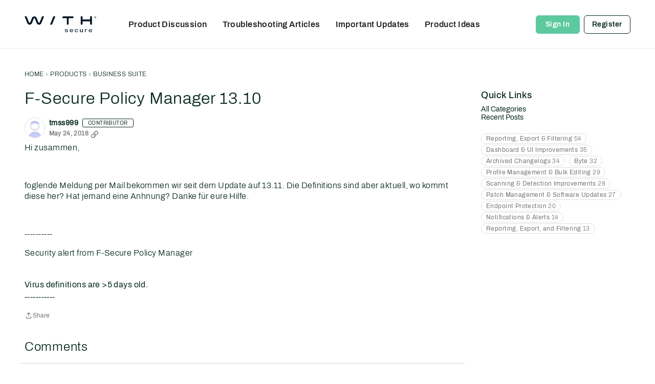

--- FILE ---
content_type: application/x-javascript
request_url: https://community.withsecure.com/dist/v2/layouts/entries/addons/vanillaanalytics/layouts.ZL-LE6eK.min.js
body_size: 86
content:
import{j as i}from"../../../vendor/vendor/react-core.BgLhaSja.min.js";import{be as a,t as e,aw as o,i as r,br as c,bA as l,ag as d}from"../../layouts.DCjNbXWn.min.js";import{A as m}from"../../../chunks/addons/knowledge/ArticleMenu.CY-XYC9H.min.js";function u(t){const{discussionID:s}=t.discussion;return i.jsx(a,{to:`/analytics/v2/dashboards/drilldown/discussion?discussionID=${s}`,children:e("Check Analytics Data")})}o({permission:{permission:"data.view"},component:u,sort:2});const p=r("featureFlags.customLayout.knowledgeBase.Enabled",!1);p&&function(){const s=c();m.registerContent({key:"DrilldownArticleItem",component:function({articleID:n}){return i.jsx(l,{permission:"data.view",children:i.jsx(d,{className:s.action,to:`/analytics/v2/dashboards/drilldown/article?articleID=${n}`,target:"_blank",children:e("Analytics")})})}})}();


--- FILE ---
content_type: application/x-javascript
request_url: https://community.withsecure.com/dist/v2/layouts/chunks/PageTitle.BI5pqwiO.min.js
body_size: -80
content:
import{j as e,l as m}from"../vendor/vendor/react-core.BgLhaSja.min.js";import{ch as d,d_ as p,c7 as u}from"../entries/layouts.DCjNbXWn.min.js";function g(s){const{title:i,children:t,actions:c,meta:a,className:n,includeBackLink:o=!0,headingClassName:r}=s,l=d().isCompact;return e.jsxs("div",{className:m("pageTitleContainer",n),children:[e.jsx(p,{actions:c,title:i,depth:1,includeBackLink:!l&&o,headingClassName:r,children:t}),a&&e.jsx(u,{children:a})]})}export{g as P};


--- FILE ---
content_type: application/javascript
request_url: https://cdn.cookielaw.org/consent/f7c01035-72d2-4100-8be0-2b69fc01a195/OtAutoBlock.js
body_size: 12269
content:
(function(){function w(a){try{return JSON.parse(a)}catch(c){return[]}}function r(a){var c=[],b=[],e=function(d,h){if("string"!=typeof d||!d.trim())return{};for(var g={},f=0;f<h.length;f++){var k=h[f];if("CUSTOM_PATTERN"===k.ResourceMatchType){if(d.includes(k.Tag)){g=k;break}}else if("SYSTEM_PATTERN"===k.ResourceMatchType&&k.compiledRegex)try{if(k.compiledRegex.test(d)){g=k;break}}catch(E){console.warn("Invalid regex in blockList:",k.Tag,E)}else{if(k.Tag===d){g=k;break}var l=void 0,m=k.Tag;var F=(m=
-1!==m.indexOf("http:")?m.replace("http:",""):m.replace("https:",""),-1!==(l=m.indexOf("?"))?m.replace(m.substring(l),""):m);!d||-1===d.indexOf(F)&&-1===k.Tag.indexOf(d)||(g=k)}}return g}(a,G);return e.CategoryId&&(c=e.CategoryId),e.Vendor&&(b=e.Vendor.split(":")),!e.Tag&&H&&(b=c=function(d){var h=[],g=function(f){var k=document.createElement("a");return k.href=f,-1!==(f=k.hostname.split(".")).indexOf("www")||2<f.length?f.slice(1).join("."):k.hostname}(d);return h=x.some(function(f){return f===g})?
["C0004"]:h}(a)),{categoryIds:c,vsCatIds:b}}function y(a){return!a||!a.length||(a&&window.OptanonActiveGroups?a.every(function(c){return-1!==window.OptanonActiveGroups.indexOf(","+c+",")}):void 0)}function n(a,c){void 0===c&&(c=null);var b=window,e=b.OneTrust&&b.OneTrust.IsVendorServiceEnabled;b=e&&b.OneTrust.IsVendorServiceEnabled();return"Categories"===t||"All"===t&&e&&!b?y(a):("Vendors"===t||"All"===t&&e&&b)&&y(c)}function p(a){a=a.getAttribute("class")||"";return-1!==a.indexOf("optanon-category")||
-1!==a.indexOf("ot-vscat")}function q(a){return a.hasAttribute("data-ot-ignore")}function z(a,c,b){void 0===b&&(b=null);var e=a.join("-"),d=b&&b.join("-"),h=c.getAttribute("class")||"",g="",f=!1;a&&a.length&&-1===h.indexOf("optanon-category-"+e)&&(g=("optanon-category-"+e).trim(),f=!0);b&&b.length&&-1===h.indexOf("ot-vscat-"+d)&&(g+=" "+("ot-vscat-"+d).trim(),f=!0);f&&c.setAttribute("class",g+" "+h)}function A(a,c,b){void 0===b&&(b=null);var e;a=a.join("-");b=b&&b.join("-");return-1===c.indexOf("optanon-category-"+
a)&&(e=("optanon-category-"+a).trim()),-1===c.indexOf("ot-vscat-"+b)&&(e+=" "+("ot-vscat-"+b).trim()),e+" "+c}function B(a){var c,b=r((null==(b=a)?void 0:b.getAttribute("src"))||"");(b.categoryIds.length||b.vsCatIds.length)&&(z(b.categoryIds,a,b.vsCatIds),n(b.categoryIds,b.vsCatIds)||(a.type="text/plain"),a.addEventListener("beforescriptexecute",c=function(e){"text/plain"===a.getAttribute("type")&&e.preventDefault();a.removeEventListener("beforescriptexecute",c)}))}function C(a){var c=a.src||"",b=
r(c);(b.categoryIds.length||b.vsCatIds.length)&&(z(b.categoryIds,a,b.vsCatIds),n(b.categoryIds,b.vsCatIds)||(a.removeAttribute("src"),a.setAttribute("data-src",c)))}var v=function(){return(v=Object.assign||function(a){for(var c,b=1,e=arguments.length;b<e;b++)for(var d in c=arguments[b])Object.prototype.hasOwnProperty.call(c,d)&&(a[d]=c[d]);return a}).apply(this,arguments)},I=w('[{"Tag":"https://siteintercept.qualtrics.com/dxjsmodule/1.222db855180bcd258b60.chunk.js","CategoryId":["C0004"],"Vendor":null},{"Tag":"https://img.youtube.com/vi_webp/mADvTmNzGsM/sddefault.webp","CategoryId":["C0004"],"Vendor":null},{"Tag":"https://js-eu1.hs-analytics.net/analytics/1663326600000/26201881.js","CategoryId":["C0002"],"Vendor":null},{"Tag":"https://siteintercept.qualtrics.com/dxjsmodule/11.43a1a428a12277de24be.chunk.js","CategoryId":["C0004"],"Vendor":null},{"Tag":"https://irs.tools.investis.com/Clients/(S(25cexytg22h0edfbfcc33p2z))/default/translations.aspx","CategoryId":["C0002","C0004"],"Vendor":null},{"Tag":"https://www.youtube.com/embed/3sLxf2MGT_E","CategoryId":["C0004"],"Vendor":null},{"Tag":"https://img.youtube.com/vi_webp/Xve8YeSvweA/sddefault.webp","CategoryId":["C0004"],"Vendor":null},{"Tag":"https://img.youtube.com/vi_webp/4DDd9WR_9WU/sddefault.webp","CategoryId":["C0004"],"Vendor":null},{"Tag":"https://irs.tools.investis.com/clients/(S(4inklrncqwd250be2ww5fxab))/default_sharefacttable/disclaimer.aspx","CategoryId":["C0002"],"Vendor":null},{"Tag":"https://www.g2.com/products/withsecure-elements-endpoint-protection/widgets/stars","CategoryId":["C0002","C0003","C0004"],"Vendor":null},{"Tag":"https://img.youtube.com/vi_webp/nW2Acqbgzzg/sddefault.webp","CategoryId":["C0004"],"Vendor":null},{"Tag":"https://img.youtube.com/vi_webp/ahagjsUh4bI/hqdefault.webp","CategoryId":["C0004"],"Vendor":null},{"Tag":"https://img.youtube.com/vi_webp/lQLqdxyQzlQ/sddefault.webp","CategoryId":["C0004"],"Vendor":null},{"Tag":"https://irs.tools.investis.com/Clients/fi/withsecure/ShareHolder/ShareholderAPI.aspx","CategoryId":["C0002","C0004"],"Vendor":null},{"Tag":"https://img.youtube.com/vi_webp/sQova-9oTa0/sddefault.webp","CategoryId":["C0004"],"Vendor":null},{"Tag":"https://dka575ofm4ao0.cloudfront.net/page_display_customizations-custom_css_externals/279672/external20240304-69-68logs.css","CategoryId":["C0002"],"Vendor":null},{"Tag":"https://otp.tools.investis.com/clients/fi/withsecure/EventCalendar/EventCalendar.aspx","CategoryId":["C0002","C0003","C0004"],"Vendor":null},{"Tag":"https://js-eu1.hs-analytics.net/analytics/1663298700000/26201881.js","CategoryId":["C0002"],"Vendor":null},{"Tag":"https://jp.surveymonkey.com/survey-closed/","CategoryId":["C0003","C0004"],"Vendor":null},{"Tag":"https://script.hotjar.com/modules.ea0a6d6a741d5de8308e.js","CategoryId":["C0002"],"Vendor":null},{"Tag":"https://js-eu1.hs-analytics.net/analytics/1663318500000/26201881.js","CategoryId":["C0002"],"Vendor":null},{"Tag":"https://irs.tools.investis.com/clients/default/scripts/V3/src/highstock_config.js","CategoryId":["C0004"],"Vendor":null},{"Tag":"https://img.youtube.com/vi_webp/SLv1AihiujA/sddefault.webp","CategoryId":["C0004"],"Vendor":null},{"Tag":"https://js-eu1.hs-analytics.net/analytics/1663297200000/26201881.js","CategoryId":["C0002"],"Vendor":null},{"Tag":"https://js-eu1.hs-analytics.net/analytics/1663325100000/26201881.js","CategoryId":["C0002"],"Vendor":null},{"Tag":"https://js-eu1.hs-analytics.net/analytics/1663320900000/26201881.js","CategoryId":["C0002"],"Vendor":null},{"Tag":"https://siteintercept.qualtrics.com/dxjsmodule/1.73297e3f3d8609add842.chunk.js","CategoryId":["C0004"],"Vendor":null},{"Tag":"https://static.cloud.coveo.com/atomic/v2/p-5cede8ea.entry.js","CategoryId":["C0004"],"Vendor":null},{"Tag":"https://www.youtube.com/embed/EpCjzwvdD7M","CategoryId":["C0004"],"Vendor":null},{"Tag":"https://www.youtube.com/embed/uvoV75Q7cqU","CategoryId":["C0004"],"Vendor":null},{"Tag":"https://img.youtube.com/vi_webp/Zc4gEY3HGso/sddefault.webp","CategoryId":["C0004"],"Vendor":null},{"Tag":"https://www.youtube.com/embed/E-KiImi06Y8","CategoryId":["C0004"],"Vendor":null},{"Tag":"https://irs.tools.investis.com/clients/default/scripts/V3/highslide-full.min.js","CategoryId":["C0004"],"Vendor":null},{"Tag":"https://siteintercept.qualtrics.com/dxjsmodule/12.a4a81a2b205c4054f0ba.chunk.js","CategoryId":["C0004"],"Vendor":null},{"Tag":"https://img.youtube.com/vi_webp/Sv2wdVkp03A/sddefault.webp","CategoryId":["C0004"],"Vendor":null},{"Tag":"https://img.youtube.com/vi_webp/rIjKnLXBDYY/hqdefault.webp","CategoryId":["C0004"],"Vendor":null},{"Tag":"https://www.youtube.com/embed/QKe-aO44R7k","CategoryId":["C0004"],"Vendor":null},{"Tag":"https://www.youtube.com/embed/fkjh1axms3s","CategoryId":["C0004"],"Vendor":null},{"Tag":"https://siteintercept.qualtrics.com/dxjsmodule/1.501605ce4477bfa69af3.chunk.js","CategoryId":["C0004"],"Vendor":null},{"Tag":"https://js-eu1.hs-analytics.net/analytics/1663331700000/26201881.js","CategoryId":["C0002"],"Vendor":null},{"Tag":"https://static.hotjar.com/c/hotjar-2904903.js","CategoryId":["C0002"],"Vendor":null},{"Tag":"https://s.go-mpulse.net/boomerang/JWBZV-5WUPP-AD5N5-Q5KHP-PTRF3","CategoryId":["C0002"],"Vendor":null},{"Tag":"https://img.youtube.com/vi_webp/OZjXfAPYpuo/sddefault.webp","CategoryId":["C0004"],"Vendor":null},{"Tag":"https://js-eu1.hs-analytics.net/analytics/1663333200000/26201881.js","CategoryId":["C0002"],"Vendor":null},{"Tag":"https://js-eu1.hs-analytics.net/analytics/1663314000000/26201881.js","CategoryId":["C0002"],"Vendor":null},{"Tag":"https://img.youtube.com/vi_webp/o4TcT4gxZVI/hqdefault.webp","CategoryId":["C0004"],"Vendor":null},{"Tag":"https://img.youtube.com/vi_webp/0jKx0j1wDCQ/sddefault.webp","CategoryId":["C0004"],"Vendor":null},{"Tag":"https://img.youtube.com/vi_webp/PfzYsBJmI8k/sddefault.webp","CategoryId":["C0004"],"Vendor":null},{"Tag":"https://sc.lfeeder.com/lftracker_v1_bMwm7E2BDyEOZyAV.js","CategoryId":["C0002"],"Vendor":null},{"Tag":"https://img.youtube.com/vi_webp/CBmaePE9jx8/sddefault.webp","CategoryId":["C0004"],"Vendor":null},{"Tag":"https://img.youtube.com/vi_webp/o0BufI612ro/hqdefault.webp","CategoryId":["C0004"],"Vendor":null},{"Tag":"https://img.youtube.com/vi_webp/ivpGdF1P3Mo/sddefault.webp","CategoryId":["C0004"],"Vendor":null},{"Tag":"https://img.youtube.com/vi_webp/Msf1UyupG0I/sddefault.webp","CategoryId":["C0004"],"Vendor":null},{"Tag":"https://script.hotjar.com/modules.7e9fb8427bad85b32ea1.js","CategoryId":["C0002"],"Vendor":null},{"Tag":"https://play.libsyn.com/assets/vendor-c69516f0.js","CategoryId":["C0003"],"Vendor":null},{"Tag":"https://js-eu1.hs-analytics.net/analytics/1663356600000/26201881.js","CategoryId":["C0002"],"Vendor":null},{"Tag":"https://www.youtube.com/embed/EiIGDbEJVu4","CategoryId":["C0004"],"Vendor":null},{"Tag":"https://connect.facebook.net/signals/config/367355598660125","CategoryId":["C0004"],"Vendor":null},{"Tag":"https://img.youtube.com/vi_webp/JerTjTRhSZ8/sddefault.webp","CategoryId":["C0004"],"Vendor":null},{"Tag":"https://img.youtube.com/vi_webp/I4Je7AjQhe8/hqdefault.webp","CategoryId":["C0004"],"Vendor":null},{"Tag":"https://irs.tools.investis.com/clients/fi/withsecure/shareholder/js/resource-loader.js","CategoryId":["C0004"],"Vendor":null},{"Tag":"https://prod.smassets.net/assets/smweb/_next/static/chunks/223-9b4de7bc4593779d.js","CategoryId":["C0003"],"Vendor":null},{"Tag":"https://img.youtube.com/vi_webp/ggX6kpZs1nc/sddefault.webp","CategoryId":["C0004"],"Vendor":null},{"Tag":"https://js-eu1.hs-analytics.net/analytics/1663300200000/26201881.js","CategoryId":["C0002"],"Vendor":null},{"Tag":"https://js-eu1.hs-analytics.net/analytics/1663322100000/26201881.js","CategoryId":["C0002"],"Vendor":null},{"Tag":"https://irs.tools.investis.com/Clients/(S(2y42pvnyjyw0jsc5bowumjdg))/default/scripts/iframeResizer_child_v2.js","CategoryId":["C0002","C0004"],"Vendor":null},{"Tag":"https://img.youtube.com/vi_webp/lnedOWfPKT0/sddefault.webp","CategoryId":["C0004"],"Vendor":null},{"Tag":"https://js-eu1.hs-analytics.net/analytics/1663304700000/26201881.js","CategoryId":["C0002"],"Vendor":null},{"Tag":"https://irs.tools.investis.com/Clients/(S(25cexytg22h0edfbfcc33p2z))/default/scripts/iframeResizer_child_v2.js","CategoryId":["C0002","C0004"],"Vendor":null},{"Tag":"https://siteintercept.qualtrics.com/dxjsmodule/11.6d774a6a642c7cb91435.chunk.js","CategoryId":["C0004"],"Vendor":null},{"Tag":"https://siteintercept.qualtrics.com/dxjsmodule/1.c3764dd280c040bd6b50.chunk.js","CategoryId":["C0004"],"Vendor":null},{"Tag":"https://zn1fjxvjkmjto9dmm-withsecure.siteintercept.qualtrics.com/SIE/","CategoryId":["C0002"],"Vendor":null},{"Tag":"https://img.youtube.com/vi_webp/zNsHrMGGKlM/sddefault.webp","CategoryId":["C0004"],"Vendor":null},{"Tag":"https://googleads.g.doubleclick.net/pagead/viewthroughconversion/10876124046/","CategoryId":["C0004"],"Vendor":null},{"Tag":"https://www.youtube.com/embed/videoseries","CategoryId":["C0004"],"Vendor":null},{"Tag":"https://js-eu1.hs-analytics.net/analytics/1663352100000/26201881.js","CategoryId":["C0002"],"Vendor":null},{"Tag":"https://img.youtube.com/vi_webp/COr71_vQkNc/sddefault.webp","CategoryId":["C0004"],"Vendor":null},{"Tag":"https://www.googletagmanager.com/gtag/js","CategoryId":["C0002","C0004"],"Vendor":null},{"Tag":"https://script.hotjar.com/modules.afe18b03a2724895a0ac.js","CategoryId":["C0002"],"Vendor":null},{"Tag":"https://js-eu1.hs-analytics.net/analytics/1663300500000/26201881.js","CategoryId":["C0002"],"Vendor":null},{"Tag":"https://viz.tools.investis.com/withsecure/live/js/translation.js","CategoryId":["C0003"],"Vendor":null},{"Tag":"https://img.youtube.com/vi_webp/XQNugwdbn7c/sddefault.webp","CategoryId":["C0004"],"Vendor":null},{"Tag":"https://irs.tools.investis.com/Clients/(S(xwewr3z5qo4ru2ilg5aaw1qb))/fi/withsecure/SM7/Default.aspx","CategoryId":["C0002","C0004"],"Vendor":null},{"Tag":"https://script.hotjar.com/modules.6e8cbd39caed17f0d1c0.js","CategoryId":["C0002"],"Vendor":null},{"Tag":"https://irs.tools.investis.com/clients/default/scripts/V3/iframeResizer_child_V3.js","CategoryId":["C0004"],"Vendor":null},{"Tag":"https://irs.tools.investis.com/Clients/default_sharefacttable/scripts/V0/jquery-1.10.2.min.js","CategoryId":["C0002","C0004"],"Vendor":null},{"Tag":"https://img.youtube.com/vi_webp/79aeUtsrucs/sddefault.webp","CategoryId":["C0004"],"Vendor":null},{"Tag":"https://js-eu1.hs-analytics.net/analytics/1663311300000/26201881.js","CategoryId":["C0002"],"Vendor":null},{"Tag":"https://irs.tools.investis.com/clients/default/scripts/HighSlide/css/highslide.css","CategoryId":["C0002","C0004"],"Vendor":null},{"Tag":"https://px.ads.linkedin.com/wa/","CategoryId":["C0004"],"Vendor":null},{"Tag":"https://img.youtube.com/vi_webp/UQ3UrdP15zA/sddefault.webp","CategoryId":["C0004"],"Vendor":null},{"Tag":"https://viz.tools.investis.com/withsecure/live/js/readXML.js","CategoryId":["C0003"],"Vendor":null},{"Tag":"https://www.youtube.com/embed/fWv0Z_FePKU","CategoryId":["C0004"],"Vendor":null},{"Tag":"https://img.youtube.com/vi_webp/y_Jm4IYAqMY/sddefault.webp","CategoryId":["C0004"],"Vendor":null},{"Tag":"https://js-eu1.hs-analytics.net/analytics/1663294500000/26201881.js","CategoryId":["C0002"],"Vendor":null},{"Tag":"https://www.youtube.com/embed/fXKhfN4tgRU","CategoryId":["C0004"],"Vendor":null},{"Tag":"https://viz.tools.investis.com/withsecure/live/js/main.js","CategoryId":["C0003"],"Vendor":null},{"Tag":"https://irs.tools.investis.com/Clients/(S(rosnncr45qkiekvu1dixfljr))/fi/withsecure/ShareFactTable/ProxyPage.aspx","CategoryId":["C0002"],"Vendor":null},{"Tag":"https://acrobatservices.adobe.com/view-sdk/3.27.1_3.2.10-ea8924cb/ViewSDKInterface.js","CategoryId":["C0002","C0004"],"Vendor":null},{"Tag":"https://t.co/1/i/adsct","CategoryId":["C0004"],"Vendor":null},{"Tag":"https://js-eu1.hs-analytics.net/analytics/1663356300000/26201881.js","CategoryId":["C0002"],"Vendor":null},{"Tag":"https://img.youtube.com/vi_webp/2qqKcke20cM/sddefault.webp","CategoryId":["C0004"],"Vendor":null},{"Tag":"https://js-eu1.hs-analytics.net/analytics/1663329300000/26201881.js","CategoryId":["C0002"],"Vendor":null},{"Tag":"https://js-eu1.hs-analytics.net/analytics/1663318800000/26201881.js","CategoryId":["C0002"],"Vendor":null},{"Tag":"https://img.youtube.com/vi_webp/17eaeon0fo0/sddefault.webp","CategoryId":["C0004"],"Vendor":null},{"Tag":"https://js-eu1.hs-analytics.net/analytics/1663326900000/26201881.js","CategoryId":["C0002"],"Vendor":null},{"Tag":"https://js-eu1.hs-analytics.net/analytics/1663291200000/26201881.js","CategoryId":["C0002"],"Vendor":null},{"Tag":"https://img.youtube.com/vi_webp/NQxctutqoGU/sddefault.webp","CategoryId":["C0004"],"Vendor":null},{"Tag":"https://siteintercept.qualtrics.com/dxjsmodule/13.80b1174311323ca5c15d.chunk.js","CategoryId":["C0004"],"Vendor":null},{"Tag":"https://img.youtube.com/vi_webp/RlHHPLX-L9w/sddefault.webp","CategoryId":["C0004"],"Vendor":null},{"Tag":"https://img.youtube.com/vi_webp/QYhl_RcqZqI/sddefault.webp","CategoryId":["C0004"],"Vendor":null},{"Tag":"https://irs.tools.investis.com/Clients/(S(v2btou3gxhviekzydlw0ubym))/fi/withsecure/ShareFactTable/ProxyPage.aspx","CategoryId":["C0002"],"Vendor":null},{"Tag":"https://irs.tools.investis.com/Clients/(S(cz4fxhdpvtp45vlvr1ah4xht))/fi/withsecure/SM7/Default.aspx","CategoryId":["C0002","C0004"],"Vendor":null},{"Tag":"https://img.youtube.com/vi_webp/uf8kve2uqqc/sddefault.webp","CategoryId":["C0004"],"Vendor":null},{"Tag":"https://irs.tools.investis.com/Clients/(S(n5iay5qbmhtv2fqfruzkrsve))/fi/withsecure/SM7/Default.aspx","CategoryId":["C0002","C0004"],"Vendor":null},{"Tag":"https://script.hotjar.com/modules.8203b45d0468dcab4b64.js","CategoryId":["C0002"],"Vendor":null},{"Tag":"https://play.libsyn.com/embed/episode/id/30980428/height/128/theme/modern/size/standard/thumbnail/yes/custom-color/fff1d2/time-start/00:00:00/hide-playlist/yes/font-color/000000","CategoryId":["C0003"],"Vendor":null},{"Tag":"https://irs.tools.investis.com/Clients/(S(l4w3xl2bgxsha2kn14xiwt3k))/fi/withsecure/ShareFactTable/ProxyPage.aspx","CategoryId":["C0002"],"Vendor":null},{"Tag":"https://img.youtube.com/vi_webp/PJW9r_U05dY/sddefault.webp","CategoryId":["C0004"],"Vendor":null},{"Tag":"https://img.youtube.com/vi_webp/cDmStn--9v4/hqdefault.webp","CategoryId":["C0004"],"Vendor":null},{"Tag":"https://img.youtube.com/vi_webp/Sv79hngcYKc/sddefault.webp","CategoryId":["C0004"],"Vendor":null},{"Tag":"https://static.cloud.coveo.com/atomic/v3.10/p-5925f187.js","CategoryId":["C0004"],"Vendor":null},{"Tag":"https://js-eu1.hs-analytics.net/analytics/1663329600000/26201881.js","CategoryId":["C0002"],"Vendor":null},{"Tag":"https://js-eu1.hs-analytics.net/analytics/1663291500000/26201881.js","CategoryId":["C0002"],"Vendor":null},{"Tag":"https://irs.tools.investis.com/Clients/(S(3wv3y0keq330rs3r4jh2kac3))/fi/withsecure/SM7/Default.aspx","CategoryId":["C0002","C0004"],"Vendor":null},{"Tag":"https://img.youtube.com/vi_webp/uKmpScwoH7M/sddefault.webp","CategoryId":["C0004"],"Vendor":null},{"Tag":"https://img.youtube.com/vi_webp/HxY0NJEogrQ/sddefault.webp","CategoryId":["C0004"],"Vendor":null},{"Tag":"https://irs.tools.investis.com/Clients/(S(lhjnagj1wjtylx5rdhe0qz04))/fi/withsecure/ShareFactTable/ProxyPage.aspx","CategoryId":["C0002"],"Vendor":null},{"Tag":"https://app.cobrowser.com/sdk//dist/cobrowser.1678784687864.js","CategoryId":["C0002","C0004"],"Vendor":null},{"Tag":"https://img.youtube.com/vi_webp/jMXsL_3AvFE/sddefault.webp","CategoryId":["C0004"],"Vendor":null},{"Tag":"https://js.qualified.com/qualified.js","CategoryId":["C0002"],"Vendor":null},{"Tag":"https://irs.tools.investis.com/clients/default/style/v3/common.css","CategoryId":["C0004"],"Vendor":null},{"Tag":"https://img.youtube.com/vi_webp/RqvPZnLkP70/sddefault.webp","CategoryId":["C0004"],"Vendor":null},{"Tag":"https://jp.surveymonkey.com/r/X39X6F8","CategoryId":["C0003"],"Vendor":null},{"Tag":"https://www.youtube.com/embed/TVDzkvmXR7o","CategoryId":["C0004"],"Vendor":null},{"Tag":"https://irs.tools.investis.com/Clients/(S(tjahaob3jma5whu2iqrghnve))/fi/withsecure/ShareFactTable/ProxyPage.aspx","CategoryId":["C0002"],"Vendor":null},{"Tag":"https://js-eu1.hs-analytics.net/analytics/1663299900000/26201881.js","CategoryId":["C0002"],"Vendor":null},{"Tag":"https://irs.tools.investis.com/clients/default/scripts/datepicker-culture.js","CategoryId":["C0002","C0004"],"Vendor":null},{"Tag":"https://img.youtube.com/vi_webp/1rohW3172LI/sddefault.webp","CategoryId":["C0004"],"Vendor":null},{"Tag":"https://app.cobrowser.com/sdk//dist/cobrowser.1674212017617.js","CategoryId":["C0002","C0004"],"Vendor":null},{"Tag":"https://viz.tools.investis.com/DCTLib/lib_V511/jquery1.8.3.js","CategoryId":["C0003","C0004"],"Vendor":null},{"Tag":"https://img.youtube.com/vi_webp/E-KiImi06Y8/sddefault.webp","CategoryId":["C0004"],"Vendor":null},{"Tag":"https://irs.tools.investis.com/clients/default/style/V0/colorbox.css","CategoryId":["C0002","C0004"],"Vendor":null},{"Tag":"https://www.youtube.com/youtubei/v1/log_event","CategoryId":["C0004"],"Vendor":null},{"Tag":"https://js-eu1.hs-analytics.net/analytics/1663294200000/26201881.js","CategoryId":["C0002"],"Vendor":null},{"Tag":"https://script.hotjar.com/modules.6120c75f05d3e79210a2.js","CategoryId":["C0002"],"Vendor":null},{"Tag":"https://irs.tools.investis.com/Clients/fi/fsecure/minichart/Default.aspx","CategoryId":["C0002"],"Vendor":null},{"Tag":"https://img.youtube.com/vi_webp/W-eZDAH7xms/sddefault.webp","CategoryId":["C0004"],"Vendor":null},{"Tag":"https://irs.tools.investis.com/clients/default/scripts/V0/datepicker.min.js","CategoryId":["C0002","C0004"],"Vendor":null},{"Tag":"https://script.hotjar.com/modules.87505d7070188439ce69.js","CategoryId":["C0002"],"Vendor":null},{"Tag":"https://irs.tools.investis.com/Clients/(S(rdlwy3paq1pki1lib2ym0tvd))/fi/withsecure/SM7/Default.aspx","CategoryId":["C0002","C0004"],"Vendor":null},{"Tag":"https://img.youtube.com/vi_webp/bKLvlNs3E8s/sddefault.webp","CategoryId":["C0004"],"Vendor":null},{"Tag":"https://img.youtube.com/vi_webp/f_SF4xUZ3FM/sddefault.webp","CategoryId":["C0004"],"Vendor":null},{"Tag":"https://googleads.g.doubleclick.net/pagead/viewthroughconversion/10888088734/","CategoryId":["C0004"],"Vendor":null},{"Tag":"https://img.youtube.com/vi_webp/n2Beh2NIsag/sddefault.webp","CategoryId":["C0004"],"Vendor":null},{"Tag":"https://img.youtube.com/vi_webp/ZY_53del358/sddefault.webp","CategoryId":["C0004"],"Vendor":null},{"Tag":"https://img.youtube.com/vi_webp/qEGKAusC59s/sddefault.webp","CategoryId":["C0004"],"Vendor":null},{"Tag":"https://img.youtube.com/vi_webp/hLS4sSUMWow/hqdefault.webp","CategoryId":["C0004"],"Vendor":null},{"Tag":"https://www.gartner.com/reviews/technology-providers/public/Widget/data","CategoryId":["C0003"],"Vendor":null},{"Tag":"https://googleads.g.doubleclick.net/pagead/viewthroughconversion/775218780/","CategoryId":["C0004"],"Vendor":null},{"Tag":"https://www.youtube.com/embed/ADf2a-_VuGs","CategoryId":["C0004"],"Vendor":null},{"Tag":"https://img.youtube.com/vi_webp/r0YR7Gl0HA8/sddefault.webp","CategoryId":["C0004"],"Vendor":null},{"Tag":"https://www.youtube.com/embed/hF_phDI06KM","CategoryId":["C0004"],"Vendor":null},{"Tag":"https://js-eu1.hs-analytics.net/analytics/1663301400000/26201881.js","CategoryId":["C0002"],"Vendor":null},{"Tag":"https://static.cloud.coveo.com/searchui/v2.6063/js/CoveoJsSearch.Lazy.min.js","CategoryId":["C0003","C0004"],"Vendor":null},{"Tag":"https://img.youtube.com/vi_webp/dr5Lj2QBzb8/sddefault.webp","CategoryId":["C0004"],"Vendor":null},{"Tag":"https://js-eu1.hs-analytics.net/analytics/1663332900000/26201881.js","CategoryId":["C0002"],"Vendor":null},{"Tag":"https://irs.tools.investis.com/clients/default/scripts/V3/Src/highstock.js","CategoryId":["C0004"],"Vendor":null},{"Tag":"https://img.youtube.com/vi_webp/PTU12zrt7Us/sddefault.webp","CategoryId":["C0004"],"Vendor":null},{"Tag":"https://img.youtube.com/vi_webp/h3zMFmZAs6w/sddefault.webp","CategoryId":["C0004"],"Vendor":null},{"Tag":"https://js-eu1.hs-analytics.net/analytics/1663328400000/26201881.js","CategoryId":["C0002"],"Vendor":null},{"Tag":"https://analytics.twitter.com/1/i/adsct","CategoryId":["C0004"],"Vendor":null},{"Tag":"https://img.youtube.com/vi_webp/bC8BbDcP4ek/sddefault.webp","CategoryId":["C0004"],"Vendor":null},{"Tag":"https://img.youtube.com/vi_webp/bPGJJTKFBTw/sddefault.webp","CategoryId":["C0004"],"Vendor":null},{"Tag":"https://img.youtube.com/vi_webp/Tb719X2klaw/sddefault.webp","CategoryId":["C0004"],"Vendor":null},{"Tag":"https://script.hotjar.com/modules.8da33a8f469c3b5ffcec.js","CategoryId":["C0002"],"Vendor":null},{"Tag":"https://px.ads.linkedin.com/collect","CategoryId":["C0004"],"Vendor":null},{"Tag":"https://img.youtube.com/vi_webp/1Y9HdrDTcwM/sddefault.webp","CategoryId":["C0004"],"Vendor":null},{"Tag":"https://js-eu1.hs-analytics.net/analytics/1663355400000/26201881.js","CategoryId":["C0002"],"Vendor":null},{"Tag":"https://open.spotify.com/embed/show/7269nQbAHt3BBLAPN8xkl2","CategoryId":["C0003"],"Vendor":null},{"Tag":"https://img.youtube.com/vi_webp/5MfrNBCvprQ/sddefault.webp","CategoryId":["C0004"],"Vendor":null},{"Tag":"https://www.youtube.com/iframe_api","CategoryId":["C0004"],"Vendor":null},{"Tag":"https://img.youtube.com/vi_webp/nwkHQy91p6U/sddefault.webp","CategoryId":["C0004"],"Vendor":null},{"Tag":"https://partners.tremorhub.com/sync","CategoryId":["C0004"],"Vendor":null},{"Tag":"https://img.youtube.com/vi_webp/YV4l0KL2dTU/sddefault.webp","CategoryId":["C0004"],"Vendor":null},{"Tag":"https://script.hotjar.com/modules.a83b652ad427a97a480b.js","CategoryId":["C0002"],"Vendor":null},{"Tag":"https://js-eu1.hs-analytics.net/analytics/1663333500000/26201881.js","CategoryId":["C0002"],"Vendor":null},{"Tag":"https://img.youtube.com/vi_webp/NaGPhX_QYXM/hqdefault.webp","CategoryId":["C0004"],"Vendor":null},{"Tag":"https://img.youtube.com/vi_webp/zgTsuY6PdbI/sddefault.webp","CategoryId":["C0004"],"Vendor":null},{"Tag":"https://img.youtube.com/vi_webp/4zv56MUXgw8/sddefault.webp","CategoryId":["C0004"],"Vendor":null},{"Tag":"https://irs.tools.investis.com/clients/default/scripts/V0/highstock.min.js","CategoryId":["C0002","C0004"],"Vendor":null},{"Tag":"https://connect.facebook.net/en_US/fbevents.js","CategoryId":["C0004"],"Vendor":null},{"Tag":"https://www.youtube.com/embed/aMBVQ_wxHUE","CategoryId":["C0004"],"Vendor":null},{"Tag":"https://img.youtube.com/vi_webp/I4Je7AjQhe8/sddefault.webp","CategoryId":["C0004"],"Vendor":null},{"Tag":"https://dsum-sec.casalemedia.com/rum","CategoryId":["C0004"],"Vendor":null},{"Tag":"https://js-eu1.hs-analytics.net/analytics/1663329000000/26201881.js","CategoryId":["C0002"],"Vendor":null},{"Tag":"https://irs.tools.investis.com/Clients/default_shareholder/scripts/V0/jquery-1.10.2.min.js","CategoryId":["C0002","C0004"],"Vendor":null},{"Tag":"https://app.conversation24.com/sdk//dist/cobrowser.1664269844937.js","CategoryId":["C0002","C0004"],"Vendor":null},{"Tag":"https://www.youtube.com/s/player/62ccfae7/player_ias.vflset/nl_NL/remote.js","CategoryId":["C0004"],"Vendor":null},{"Tag":"https://irs.tools.investis.com/Clients/default/CssHandler.ashx","CategoryId":["C0004"],"Vendor":null},{"Tag":"https://img.youtube.com/vi_webp/zrWJ2mT7tW0/sddefault.webp","CategoryId":["C0004"],"Vendor":null},{"Tag":"https://img.youtube.com/vi_webp/AL4xtvmtqUk/sddefault.webp","CategoryId":["C0004"],"Vendor":null},{"Tag":"https://img.youtube.com/vi_webp/n-PvtwlcJ_8/sddefault.webp","CategoryId":["C0004"],"Vendor":null},{"Tag":"https://img.youtube.com/vi_webp/TexVO-ytg4A/sddefault.webp","CategoryId":["C0004"],"Vendor":null},{"Tag":"https://dbtracker.f-secure.com/","CategoryId":["C0002","C0004"],"Vendor":null},{"Tag":"https://www.youtube.com/embed/eZhlz0l1zKU","CategoryId":["C0004"],"Vendor":null},{"Tag":"https://static.cloud.coveo.com/atomic/v2/p-dce02d5a.js","CategoryId":["C0004"],"Vendor":null},{"Tag":"https://www.youtube.com/embed/cY-2PgF9mqI","CategoryId":["C0004"],"Vendor":null},{"Tag":"https://otp.tools.investis.com/UserControls/ECS/js/jquery-1.8.2.min.js","CategoryId":["C0002","C0003","C0004"],"Vendor":null},{"Tag":"https://img.youtube.com/vi_webp/T1f6t5tYHss/sddefault.webp","CategoryId":["C0004"],"Vendor":null},{"Tag":"https://td.doubleclick.net/td/rul/10880587481","CategoryId":["C0004"],"Vendor":null},{"Tag":"https://www.youtube.com/embed/wAdlsdf1-Sg","CategoryId":["C0004"],"Vendor":null},{"Tag":"https://siteintercept.qualtrics.com/dxjsmodule/11.d0fd9af22c976b87ea77.chunk.js","CategoryId":["C0004"],"Vendor":null},{"Tag":"https://irs.tools.investis.com/clients/(S(r0qfx3zkzbgbakxgjddec0cg))/default_sharefacttable/disclaimer.aspx","CategoryId":["C0002"],"Vendor":null},{"Tag":"https://img.youtube.com/vi_webp/3FfmdAHQOQw/sddefault.webp","CategoryId":["C0004"],"Vendor":null},{"Tag":"https://cdn.segment.com/next-integrations/integrations/vendor/commons.a61d7bea37d2de5d4b69.js.gz","CategoryId":["C0004"],"Vendor":null},{"Tag":"https://js-eu1.hs-analytics.net/analytics/1663311600000/26201881.js","CategoryId":["C0002"],"Vendor":null},{"Tag":"https://img.youtube.com/vi_webp/Crlpper-Ut8/sddefault.webp","CategoryId":["C0004"],"Vendor":null},{"Tag":"https://js-eu1.hs-analytics.net/analytics/1663297500000/26201881.js","CategoryId":["C0002"],"Vendor":null},{"Tag":"https://player.vimeo.com/video/642270739","CategoryId":["C0003"],"Vendor":null},{"Tag":"https://img.youtube.com/vi_webp/_CAo7Em1cw0/sddefault.webp","CategoryId":["C0004"],"Vendor":null},{"Tag":"https://js-eu1.hs-analytics.net/analytics/1663322700000/26201881.js","CategoryId":["C0002"],"Vendor":null},{"Tag":"https://img.youtube.com/vi_webp/mBpGrgQtW6M/sddefault.webp","CategoryId":["C0004"],"Vendor":null},{"Tag":"https://googleads.g.doubleclick.net/pagead/landing","CategoryId":["C0004"],"Vendor":null},{"Tag":"https://script.hotjar.com/modules.b58f4dbb50ff88fc1f15.js","CategoryId":["C0002"],"Vendor":null},{"Tag":"https://www.youtube.com/embed/WQgeUHlTThc","CategoryId":["C0004"],"Vendor":null},{"Tag":"https://www.g2.com/products/withsecure-elements-endpoint-detection-and-response/rating_schema.json","CategoryId":["C0002","C0003","C0004"],"Vendor":null},{"Tag":"https://img.youtube.com/vi_webp/fkjh1axms3s/sddefault.webp","CategoryId":["C0004"],"Vendor":null},{"Tag":"https://img.youtube.com/vi_webp/GhSQ5DBdkNA/sddefault.webp","CategoryId":["C0004"],"Vendor":null},{"Tag":"https://img.youtube.com/vi_webp/o0BufI612ro/sddefault.webp","CategoryId":["C0004"],"Vendor":null},{"Tag":"https://irs.tools.investis.com/Clients/(S(m0ygpvdnoffjgt50h1ymkw1w))/fi/withsecure/SM7/Default.aspx","CategoryId":["C0002","C0004"],"Vendor":null},{"Tag":"https://img.youtube.com/vi_webp/rIjKnLXBDYY/sddefault.webp","CategoryId":["C0004"],"Vendor":null},{"Tag":"https://googleads.g.doubleclick.net/pagead/viewthroughconversion/982517991/","CategoryId":["C0004"],"Vendor":null},{"Tag":"https://script.hotjar.com/modules.0e97efac3d499c8d5fe1.js","CategoryId":["C0002"],"Vendor":null},{"Tag":"https://img.youtube.com/vi_webp/LT3_RwN6qfY/sddefault.webp","CategoryId":["C0004"],"Vendor":null},{"Tag":"https://img.youtube.com/vi_webp/XVKbWY8MNio/sddefault.webp","CategoryId":["C0004"],"Vendor":null},{"Tag":"https://irs.tools.investis.com/Clients/(S(cspvyym0w051bq1ig4o10a0o))/fi/withsecure/ShareFactTable/ProxyPage.aspx","CategoryId":["C0002"],"Vendor":null},{"Tag":"https://js-eu1.hs-analytics.net/analytics/1663293900000/26201881.js","CategoryId":["C0002"],"Vendor":null},{"Tag":"https://img.youtube.com/vi_webp/-bkA8_dY4gM/sddefault.webp","CategoryId":["C0004"],"Vendor":null},{"Tag":"https://siteintercept.qualtrics.com/dxjsmodule/13.7ca37fd749ece40e6b66.chunk.js","CategoryId":["C0004"],"Vendor":null},{"Tag":"https://img.youtube.com/vi_webp/lgRjWTpSaZY/sddefault.webp","CategoryId":["C0004"],"Vendor":null},{"Tag":"https://img.youtube.com/vi_webp/mR6m_S0N51g/sddefault.webp","CategoryId":["C0004"],"Vendor":null},{"Tag":"https://www.youtube.com/embed/KwExfvqSSFE","CategoryId":["C0004"],"Vendor":null},{"Tag":"https://irs.tools.investis.com/Clients/WebResource.axd","CategoryId":["C0002","C0004"],"Vendor":null},{"Tag":"https://js-eu1.hs-analytics.net/analytics/1663300800000/26201881.js","CategoryId":["C0002"],"Vendor":null},{"Tag":"https://js-eu1.hs-analytics.net/analytics/1663327800000/26201881.js","CategoryId":["C0002"],"Vendor":null},{"Tag":"https://js-eu1.hs-analytics.net/analytics/1663292400000/26201881.js","CategoryId":["C0002"],"Vendor":null},{"Tag":"https://viz.tools.investis.com/withsecure/live/js/dctConf.js","CategoryId":["C0003"],"Vendor":null},{"Tag":"https://irs.tools.investis.com/Clients/(S(3e3rid4rykmqrhld0jc0zdh1))/fi/withsecure/ShareFactTable/ProxyPage.aspx","CategoryId":["C0002"],"Vendor":null},{"Tag":"https://www.youtube.com/s/player/3bb1f723/player_ias.vflset/nl_NL/base.js","CategoryId":["C0004"],"Vendor":null},{"Tag":"https://www.youtube.com/embed/9CqVYUOjHLw","CategoryId":["C0004"],"Vendor":null},{"Tag":"https://script.hotjar.com/modules.8b83be320cd47888a36c.js","CategoryId":["C0002"],"Vendor":null},{"Tag":"https://www.youtube.com/embed/OCpwuONRvtg","CategoryId":["C0004"],"Vendor":null},{"Tag":"https://img.youtube.com/vi_webp/9CqVYUOjHLw/sddefault.webp","CategoryId":["C0004"],"Vendor":null},{"Tag":"https://bf28149orj.bf.dynatrace.com/bf","CategoryId":["C0002"],"Vendor":null},{"Tag":"https://www.youtube.com/embed/8yms5csSWSo","CategoryId":["C0004"],"Vendor":null},{"Tag":"https://js-eu1.hs-analytics.net/analytics/1663334400000/26201881.js","CategoryId":["C0002"],"Vendor":null},{"Tag":"https://img.youtube.com/vi_webp/uODFfKNoP-Y/sddefault.webp","CategoryId":["C0004"],"Vendor":null},{"Tag":"https://img.youtube.com/vi_webp/lKntSW1KHEQ/sddefault.webp","CategoryId":["C0004"],"Vendor":null},{"Tag":"https://www.youtube.com/embed/OHa3DCiJG-A","CategoryId":["C0004"],"Vendor":null},{"Tag":"https://img.youtube.com/vi_webp/jNsfTfDt31g/sddefault.webp","CategoryId":["C0004"],"Vendor":null},{"Tag":"https://script.hotjar.com/modules.842e148a127be39dcaed.js","CategoryId":["C0002"],"Vendor":null},{"Tag":"https://js-eu1.hs-analytics.net/analytics/1663292700000/26201881.js","CategoryId":["C0002"],"Vendor":null},{"Tag":"https://otp.tools.investis.com/clients/fi/fsecure1/omx/omx-news1.aspx","CategoryId":["C0002","C0003","C0004"],"Vendor":null},{"Tag":"https://img.youtube.com/vi_webp/ZpJf7dlx8XE/sddefault.webp","CategoryId":["C0004"],"Vendor":null},{"Tag":"https://zna2g77wzcelnpoio-withsecure.siteintercept.qualtrics.com/SIE/","CategoryId":["C0002"],"Vendor":null},{"Tag":"https://script.hotjar.com/modules.360370d3512f38fa4c67.js","CategoryId":["C0002"],"Vendor":null},{"Tag":"https://js-eu1.hs-analytics.net/analytics/1663322400000/26201881.js","CategoryId":["C0002"],"Vendor":null},{"Tag":"https://img.youtube.com/vi_webp/B1kdzXAB9NI/sddefault.webp","CategoryId":["C0004"],"Vendor":null},{"Tag":"https://www.youtube.com/embed/aQXtgQqqpnI","CategoryId":["C0004"],"Vendor":null},{"Tag":"https://js-eu1.hs-analytics.net/analytics/1663311900000/26201881.js","CategoryId":["C0002"],"Vendor":null},{"Tag":"https://img.youtube.com/vi_webp/uXeAmi9Xtq8/sddefault.webp","CategoryId":["C0004"],"Vendor":null},{"Tag":"https://irs.tools.investis.com/Clients/(S(njx2k5xq2anw5rz4wxj0mqjc))/fi/withsecure/SM7/Default.aspx","CategoryId":["C0002","C0004"],"Vendor":null},{"Tag":"https://zncibdsxow3fhrnum-withsecure.siteintercept.qualtrics.com/SIE/","CategoryId":["C0002"],"Vendor":null},{"Tag":"https://irs.tools.investis.com/clients/fi/withsecure/ShareHolder/ShareHolder.html","CategoryId":["C0002","C0004"],"Vendor":null},{"Tag":"https://snap.licdn.com/li.lms-analytics/insight.beta.min.js","CategoryId":["C0002"],"Vendor":null},{"Tag":"https://img.youtube.com/vi_webp/R5bBXE-tQEE/sddefault.webp","CategoryId":["C0004"],"Vendor":null},{"Tag":"https://www.youtube.com/embed/FBp66gUUglI","CategoryId":["C0004"],"Vendor":null},{"Tag":"https://img.youtube.com/vi_webp/BP7_ohVSgjE/sddefault.webp","CategoryId":["C0004"],"Vendor":null},{"Tag":"https://js-eu1.hs-analytics.net/analytics/1663312500000/26201881.js","CategoryId":["C0002"],"Vendor":null},{"Tag":"https://td.doubleclick.net/td/rul/10888088734","CategoryId":["C0004"],"Vendor":null},{"Tag":"https://s.company-target.com/s/sync","CategoryId":["C0004"],"Vendor":null},{"Tag":"https://irs.tools.investis.com/clients/SocialMedia/SocialMedia.js","CategoryId":["C0002","C0004"],"Vendor":null},{"Tag":"https://irs.tools.investis.com/clients/default/scripts/V3/src/Main_MiniChart.js","CategoryId":["C0004"],"Vendor":null},{"Tag":"https://js-eu1.hs-analytics.net/analytics/1663312200000/26201881.js","CategoryId":["C0002"],"Vendor":null},{"Tag":"https://zn9fxxydti7xzw7q1-fsecure.siteintercept.qualtrics.com/SIE/","CategoryId":["C0002"],"Vendor":null},{"Tag":"https://img.youtube.com/vi_webp/kzzxFpomiVA/sddefault.webp","CategoryId":["C0004"],"Vendor":null},{"Tag":"https://irs.tools.investis.com/Clients/(S(eaa3d0leq0120lot0af5bjxw))/fi/withsecure/SM7/Default.aspx","CategoryId":["C0002"],"Vendor":null},{"Tag":"https://img.youtube.com/vi_webp/llvVuJcn9XQ/sddefault.webp","CategoryId":["C0004"],"Vendor":null},{"Tag":"https://js-eu1.hs-analytics.net/analytics/1663301700000/26201881.js","CategoryId":["C0002"],"Vendor":null},{"Tag":"https://unpkg.com/web-vitals@3.0.0/dist/web-vitals.attribution.iife.js","CategoryId":["C0002"],"Vendor":null},{"Tag":"https://js-eu1.hs-analytics.net/analytics/1663293300000/26201881.js","CategoryId":["C0002"],"Vendor":null},{"Tag":"https://irs.tools.investis.com/clients/default/scripts/V3/touch-tooltip-fix.min.js","CategoryId":["C0004"],"Vendor":null},{"Tag":"https://www.youtube.com/s/player/62ccfae7/www-player.css","CategoryId":["C0004"],"Vendor":null},{"Tag":"https://static.cloud.coveo.com/headless/v3.8.1/headless.esm.js","CategoryId":["C0004"],"Vendor":null},{"Tag":"https://cdn.pdst.fm/ping.min.js","CategoryId":["C0002"],"Vendor":null},{"Tag":"https://img.youtube.com/vi_webp/1p8Kb5xnx4E/sddefault.webp","CategoryId":["C0004"],"Vendor":null},{"Tag":"https://img.youtube.com/vi_webp/CzseLwB_ufw/sddefault.webp","CategoryId":["C0004"],"Vendor":null},{"Tag":"https://www.youtube.com/embed/q9MQRzL1CYU","CategoryId":["C0004"],"Vendor":null},{"Tag":"https://img.youtube.com/vi_webp/2V-K1jBkuag/sddefault.webp","CategoryId":["C0004"],"Vendor":null},{"Tag":"https://irs.tools.investis.com/Clients/(S(c3j5zepmoe2jg2oucge1gqi2))/fi/withsecure/ShareFactTable/ProxyPage.aspx","CategoryId":["C0002"],"Vendor":null},{"Tag":"https://www.youtube.com/embed/Jum6FWIJ95c","CategoryId":["C0004"],"Vendor":null},{"Tag":"https://siteintercept.qualtrics.com/dxjsmodule/11.49f0b3e462d2d1363ad2.chunk.js","CategoryId":["C0004"],"Vendor":null},{"Tag":"https://www.youtube.com/embed/VM7HQ_zbdIw","CategoryId":["C0004"],"Vendor":null},{"Tag":"https://irs.tools.investis.com/Clients/fi/withsecure/ShareFactTable/ProxyPage.aspx","CategoryId":["C0002"],"Vendor":null},{"Tag":"https://script.hotjar.com/modules.2de3322c0609a6da3702.js","CategoryId":["C0002"],"Vendor":null},{"Tag":"https://js-eu1.hs-analytics.net/analytics/1663301100000/26201881.js","CategoryId":["C0002"],"Vendor":null},{"Tag":"https://www.linkedin.com/px/li_sync","CategoryId":["C0004"],"Vendor":null},{"Tag":"https://img.youtube.com/vi_webp/2UwtpNViQ6Y/sddefault.webp","CategoryId":["C0004"],"Vendor":null},{"Tag":"https://irs.tools.investis.com/Clients/(S(d1nv3wvog20gckpspldlb2xz))/fi/withsecure/ShareFactTable/ProxyPage.aspx","CategoryId":["C0002"],"Vendor":null},{"Tag":"https://img.youtube.com/vi_webp/76iNeDzR20w/sddefault.webp","CategoryId":["C0004"],"Vendor":null},{"Tag":"https://www.gartner.com/reviews/technology-providers/public/Widget/js/widget.js","CategoryId":["C0002","C0003"],"Vendor":null},{"Tag":"https://irs.tools.investis.com/Clients/(S(qyyzlmzstccsoq05rt5gbi40))/fi/withsecure/ShareFactTable/ProxyPage.aspx","CategoryId":["C0002"],"Vendor":null},{"Tag":"https://img.youtube.com/vi_webp/cMSVNRn7Rio/sddefault.webp","CategoryId":["C0004"],"Vendor":null},{"Tag":"https://img.youtube.com/vi_webp/cDmStn--9v4/sddefault.webp","CategoryId":["C0004"],"Vendor":null},{"Tag":"https://acrobatservices.adobe.com/view-sdk/viewer.js","CategoryId":["C0002"],"Vendor":null},{"Tag":"https://img.youtube.com/vi_webp/zAvy36nnNVs/sddefault.webp","CategoryId":["C0004"],"Vendor":null},{"Tag":"https://snap.licdn.com/li.lms-analytics/insight.min.js","CategoryId":["C0002","C0004"],"Vendor":null},{"Tag":"https://js-eu1.hs-analytics.net/analytics/1663306800000/26201881.js","CategoryId":["C0002"],"Vendor":null},{"Tag":"https://irs.tools.investis.com/clients/default/scripts/V0/highslide-full.min.js","CategoryId":["C0002","C0004"],"Vendor":null},{"Tag":"https://static.cloud.coveo.com/searchui/v2.4609/js/CoveoJsSearch.Lazy.min.js","CategoryId":["C0002"],"Vendor":null},{"Tag":"https://script.hotjar.com/modules.bba487b9f8705e4c5a7a.js","CategoryId":["C0002"],"Vendor":null},{"Tag":"https://js-eu1.hs-analytics.net/analytics/1663328100000/26201881.js","CategoryId":["C0002"],"Vendor":null},{"Tag":"https://siteintercept.qualtrics.com/dxjsmodule/1.cf3ba25691452cba2edf.chunk.js","CategoryId":["C0004"],"Vendor":null},{"Tag":"https://irs.tools.investis.com/Clients/(S(avim2ayuguxb31triqbpsw45))/fi/withsecure/SM7/Default.aspx","CategoryId":["C0002"],"Vendor":null},{"Tag":"https://js-eu1.hs-analytics.net/analytics/1663306500000/26201881.js","CategoryId":["C0002"],"Vendor":null},{"Tag":"https://js-eu1.hs-analytics.net/analytics/1663298100000/26201881.js","CategoryId":["C0002"],"Vendor":null},{"Tag":"https://f-secure.my.salesforce.com/content/session","CategoryId":["C0002"],"Vendor":null},{"Tag":"https://www.youtube.com/embed/xr96nS3E26c","CategoryId":["C0004"],"Vendor":null},{"Tag":"https://www.googletagmanager.com/gtm.js","CategoryId":["C0002","C0003","C0004"],"Vendor":null},{"Tag":"https://img.youtube.com/vi_webp/QYhl_RcqZqI/hqdefault.webp","CategoryId":["C0004"],"Vendor":null},{"Tag":"https://stats.g.doubleclick.net/g/collect","CategoryId":["C0004"],"Vendor":null},{"Tag":"https://siteintercept.qualtrics.com/dxjsmodule/1.be767510a0dcd247d2ba.chunk.js","CategoryId":["C0004"],"Vendor":null},{"Tag":"https://viz.tools.investis.com/withsecure/live/js/reports.js","CategoryId":["C0003"],"Vendor":null},{"Tag":"https://js-eu1.hs-analytics.net/analytics/1663317900000/26201881.js","CategoryId":["C0002"],"Vendor":null},{"Tag":"https://img.youtube.com/vi_webp/bPFHk8iAZiY/sddefault.webp","CategoryId":["C0004"],"Vendor":null},{"Tag":"https://irs.tools.investis.com/Clients/(S(iaovb4wjhruxmko12tekvewx))/fi/withsecure/SM7/Default.aspx","CategoryId":["C0002","C0004"],"Vendor":null},{"Tag":"https://irs.tools.investis.com/clients/default/scripts/V3/src/datepicker.js","CategoryId":["C0004"],"Vendor":null},{"Tag":"https://www.lyyti.fi/questions_prev/e2d07bb2ed","CategoryId":["C0003"],"Vendor":null},{"Tag":"https://img.youtube.com/vi_webp/NsaJztk0pv8/sddefault.webp","CategoryId":["C0004"],"Vendor":null},{"Tag":"https://td.doubleclick.net/td/rul/775218780","CategoryId":["C0004"],"Vendor":null},{"Tag":"https://js-eu1.hs-analytics.net/analytics/1663335300000/26201881.js","CategoryId":["C0002"],"Vendor":null},{"Tag":"https://js-eu1.hs-analytics.net/analytics/1663308300000/26201881.js","CategoryId":["C0002"],"Vendor":null},{"Tag":"https://js-eu1.hs-analytics.net/analytics/1663293600000/26201881.js","CategoryId":["C0002"],"Vendor":null},{"Tag":"https://img.youtube.com/vi_webp/WvjCkc8zXBA/sddefault.webp","CategoryId":["C0004"],"Vendor":null},{"Tag":"https://en.wikipedia.org/static/favicon/wikipedia.ico","CategoryId":["C0002","C0004"],"Vendor":null},{"Tag":"https://irs.tools.investis.com/Clients/(S(uvmyrgx3ruwiea4gtqy54w35))/default/translations.aspx","CategoryId":["C0002"],"Vendor":null},{"Tag":"https://img.youtube.com/vi_webp/6eS7lxuSCq8/sddefault.webp","CategoryId":["C0004"],"Vendor":null},{"Tag":"https://img.youtube.com/vi_webp/XcNOOOkzOUg/sddefault.webp","CategoryId":["C0004"],"Vendor":null},{"Tag":"https://www.youtube.com/embed/afWyEVLRHJI","CategoryId":["C0004"],"Vendor":null},{"Tag":"https://script.hotjar.com/modules.bc0a4c72d88d266f15af.js","CategoryId":["C0002"],"Vendor":null},{"Tag":"https://www.youtube.com/s/player/62ccfae7/www-embed-player.vflset/www-embed-player.js","CategoryId":["C0004"],"Vendor":null},{"Tag":"https://siteintercept.qualtrics.com/dxjsmodule/12.b8632ee3e69aa092153e.chunk.js","CategoryId":["C0004"],"Vendor":null},{"Tag":"https://img.youtube.com/vi_webp/avlM15nnyHw/sddefault.webp","CategoryId":["C0004"],"Vendor":null},{"Tag":"https://script.hotjar.com/modules.819bdb467a6bd2a2f5b5.js","CategoryId":["C0002"],"Vendor":null},{"Tag":"https://irs.tools.investis.com/clients/default/scripts/V3/src/jquery.tablesorter.js","CategoryId":["C0004"],"Vendor":null},{"Tag":"https://img.youtube.com/vi_webp/8jaayxZ8yF0/sddefault.webp","CategoryId":["C0004"],"Vendor":null},{"Tag":"https://prod.smassets.net/assets/smweb/_next/static/chunks/main-0a0026815e99840c.js","CategoryId":["C0004"],"Vendor":null},{"Tag":"https://script.hotjar.com/modules.8414bbb3c65a3c228a5a.js","CategoryId":["C0002"],"Vendor":null},{"Tag":"https://js-eu1.hs-analytics.net/analytics/1663299300000/26201881.js","CategoryId":["C0002"],"Vendor":null},{"Tag":"https://js-eu1.hs-analytics.net/analytics/1663288500000/26201881.js","CategoryId":["C0002"],"Vendor":null},{"Tag":"https://onstipe.com/web/js/cc.js","CategoryId":["C0004"],"Vendor":null},{"Tag":"https://irs.tools.investis.com/Clients/(S(25cexytg22h0edfbfcc33p2z))/fi/withsecure/SM7/Default.aspx","CategoryId":["C0002","C0004"],"Vendor":null},{"Tag":"https://js-eu1.hs-analytics.net/analytics/1663327200000/26201881.js","CategoryId":["C0002"],"Vendor":null},{"Tag":"https://js-eu1.hs-analytics.net/analytics/1663358700000/26201881.js","CategoryId":["C0002"],"Vendor":null},{"Tag":"https://cdn-segment.safebase.io/sb-segment/v1/x7z6yaZijdrGHb675XXwt7zo3gtKHyVb/analytics.min.js","CategoryId":["C0003","C0004"],"Vendor":null},{"Tag":"https://viz.tools.investis.com/DCTLib/lib_V511/ext-all.js","CategoryId":["C0003"],"Vendor":null},{"Tag":"https://img.youtube.com/vi_webp/O2tTSREG72w/sddefault.webp","CategoryId":["C0004"],"Vendor":null},{"Tag":"https://script.hotjar.com/modules.3a21fc8f657f3b8e388d.js","CategoryId":["C0002"],"Vendor":null},{"Tag":"https://img.youtube.com/vi_webp/ezGVTR95iVk/sddefault.webp","CategoryId":["C0004"],"Vendor":null},{"Tag":"https://img.youtube.com/vi_webp/Jum6FWIJ95c/sddefault.webp","CategoryId":["C0004"],"Vendor":null},{"Tag":"https://otp.tools.investis.com/WebResource.axd","CategoryId":["C0002","C0003","C0004"],"Vendor":null},{"Tag":"https://img.youtube.com/vi_webp/fpLF5SloofE/sddefault.webp","CategoryId":["C0004"],"Vendor":null},{"Tag":"https://f-secure.my.salesforce.com/visualforce/session","CategoryId":["C0002"],"Vendor":null},{"Tag":"https://www.youtube.com/embed/5PLw1KDFaw4","CategoryId":["C0004"],"Vendor":null},{"Tag":"https://js-eu1.hs-analytics.net/analytics/1663296600000/26201881.js","CategoryId":["C0002"],"Vendor":null},{"Tag":"https://irs.tools.investis.com/Clients/(S(wqv3betdspinnhibcz2jdllw))/fi/withsecure/SM7/Default.aspx","CategoryId":["C0002","C0004"],"Vendor":null},{"Tag":"https://irs.tools.investis.com/Clients/fi/withsecure/SM7/Default.aspx","CategoryId":["C0002","C0004"],"Vendor":null},{"Tag":"https://img.youtube.com/vi_webp/U5yilHrroCE/sddefault.webp","CategoryId":["C0004"],"Vendor":null},{"Tag":"https://script.hotjar.com/modules.cf44a0a6b448df1b035e.js","CategoryId":["C0002"],"Vendor":null},{"Tag":"https://img.youtube.com/vi_webp/lhu-iNVJG6A/sddefault.webp","CategoryId":["C0004"],"Vendor":null},{"Tag":"https://img.youtube.com/vi_webp/kGxfusHFLyA/sddefault.webp","CategoryId":["C0004"],"Vendor":null},{"Tag":"https://irs.tools.investis.com/clients/default/scripts/V0/jquery.min.js","CategoryId":["C0002","C0004"],"Vendor":null},{"Tag":"https://img.youtube.com/vi_webp/gJVsyufZXOQ/hqdefault.webp","CategoryId":["C0004"],"Vendor":null},{"Tag":"https://www.youtube.com/embed/-o4qzu5s2Fk","CategoryId":["C0004"],"Vendor":null},{"Tag":"https://static.cloud.coveo.com/atomic/v3.10/p-7cedabd3.entry.js","CategoryId":["C0004"],"Vendor":null},{"Tag":"https://img.youtube.com/vi_webp/EeEXraiLxgI/sddefault.webp","CategoryId":["C0004"],"Vendor":null},{"Tag":"https://img.youtube.com/vi_webp/8nWahax0k2U/sddefault.webp","CategoryId":["C0004"],"Vendor":null},{"Tag":"https://img.youtube.com/vi_webp/O7_wr-_ZeNc/sddefault.webp","CategoryId":["C0004"],"Vendor":null},{"Tag":"https://img.youtube.com/vi_webp/F8CHii240WA/sddefault.webp","CategoryId":["C0004"],"Vendor":null},{"Tag":"https://img.youtube.com/vi_webp/EX1JagdCCjU/sddefault.webp","CategoryId":["C0004"],"Vendor":null},{"Tag":"https://img.youtube.com/vi_webp/zziTO8zkJJk/sddefault.webp","CategoryId":["C0004"],"Vendor":null},{"Tag":"https://html5-player.libsyn.com/api/episode/id/30980428","CategoryId":["C0003"],"Vendor":null},{"Tag":"https://irs.tools.investis.com/Clients/(S(sgqxefzydzud015oavm4fody))/fi/withsecure/SM7/Default.aspx","CategoryId":["C0002","C0004"],"Vendor":null},{"Tag":"https://img.youtube.com/vi_webp/xdWdudJ2KX4/sddefault.webp","CategoryId":["C0004"],"Vendor":null},{"Tag":"https://img.youtube.com/vi_webp/AD_TFzqAaGM/sddefault.webp","CategoryId":["C0004"],"Vendor":null},{"Tag":"https://img.youtube.com/vi_webp/4e3QWvhf3a4/sddefault.webp","CategoryId":["C0004"],"Vendor":null},{"Tag":"https://irs.tools.investis.com/Clients/(S(piqvujy0ob4tdvtjmoozdwft))/fi/withsecure/SM7/Default.aspx","CategoryId":["C0002"],"Vendor":null},{"Tag":"https://js-eu1.hs-analytics.net/analytics/1663319400000/26201881.js","CategoryId":["C0002"],"Vendor":null},{"Tag":"https://img.youtube.com/vi_webp/R1zKeQg9VOA/sddefault.webp","CategoryId":["C0004"],"Vendor":null},{"Tag":"https://irs.tools.investis.com/Clients/(S(b50hcjdayanehuwnu44pv31a))/fi/withsecure/SM7/Default.aspx","CategoryId":["C0002","C0004"],"Vendor":null},{"Tag":"https://img.youtube.com/vi_webp/o4TcT4gxZVI/sddefault.webp","CategoryId":["C0004"],"Vendor":null},{"Tag":"https://www.facebook.com/tr/","CategoryId":["C0004"],"Vendor":null},{"Tag":"https://irs.tools.investis.com/clients/fi/withsecure/shareholder/Sectors.html","CategoryId":["C0002","C0004"],"Vendor":null},{"Tag":"https://www.youtube.com/embed/O8fqRoFC86A","CategoryId":["C0004"],"Vendor":null},{"Tag":"https://img.youtube.com/vi_webp/fxU6-TopISE/sddefault.webp","CategoryId":["C0004"],"Vendor":null},{"Tag":"https://script.hotjar.com/modules.2be88a2123e5e486752f.js","CategoryId":["C0002"],"Vendor":null},{"Tag":"https://img.youtube.com/vi_webp/bc_Fg9XjXZw/sddefault.webp","CategoryId":["C0004"],"Vendor":null},{"Tag":"https://img.youtube.com/vi_webp/mg0LMDaDuhc/sddefault.webp","CategoryId":["C0004"],"Vendor":null},{"Tag":"https://img.youtube.com/vi_webp/JSOz1U3fOHU/sddefault.webp","CategoryId":["C0004"],"Vendor":null},{"Tag":"https://app.cobrowser.com/sdk//dist/cobrowser.1674574906456.js","CategoryId":["C0002","C0004"],"Vendor":null},{"Tag":"https://img.youtube.com/vi_webp/yvGWHlatuQo/sddefault.webp","CategoryId":["C0004"],"Vendor":null},{"Tag":"https://googleads.g.doubleclick.net/pagead/viewthroughconversion/10880587481/","CategoryId":["C0004"],"Vendor":null},{"Tag":"https://youtu.be/53-uiCr7c6o","CategoryId":["C0004"],"Vendor":null},{"Tag":"https://img.youtube.com/vi_webp/57sKq2UCgks/sddefault.webp","CategoryId":["C0004"],"Vendor":null},{"Tag":"https://app.conversation24.com/sdk//dist/cobrowser.1660639545840.js","CategoryId":["C0002","C0004"],"Vendor":null},{"Tag":"https://img.youtube.com/vi_webp/R4oF5_BJxrA/sddefault.webp","CategoryId":["C0004"],"Vendor":null},{"Tag":"https://irs.tools.investis.com/clients/(S(oqjw0t5vabts3ulted33ukad))/default_sharefacttable/disclaimer.aspx","CategoryId":["C0002"],"Vendor":null},{"Tag":"https://js-eu1.hs-analytics.net/analytics/1663302300000/26201881.js","CategoryId":["C0002"],"Vendor":null},{"Tag":"https://img.youtube.com/vi_webp/aJrnx5mSKZo%20/sddefault.webp","CategoryId":["C0004"],"Vendor":null},{"Tag":"https://js-eu1.hs-analytics.net/analytics/1663299600000/26201881.js","CategoryId":["C0002"],"Vendor":null},{"Tag":"https://js-eu1.hs-analytics.net/analytics/1663288200000/26201881.js","CategoryId":["C0002"],"Vendor":null},{"Tag":"https://edge.fullstory.com/s/fs.js","CategoryId":["C0002"],"Vendor":null},{"Tag":"https://www.youtube.com/generate_204","CategoryId":["C0004"],"Vendor":null},{"Tag":"https://irs.tools.investis.com/Clients/(S(vave0onspcxm3ukqwmarioip))/fi/withsecure/SM7/Default.aspx","CategoryId":["C0002","C0004"],"Vendor":null},{"Tag":"https://img.youtube.com/vi_webp/e_Eln3qcpy4/sddefault.webp","CategoryId":["C0004"],"Vendor":null},{"Tag":"https://js-eu1.hs-analytics.net/analytics/1663313700000/26201881.js","CategoryId":["C0002"],"Vendor":null},{"Tag":"https://img.youtube.com/vi_webp/zaOidLmOOFo/sddefault.webp","CategoryId":["C0004"],"Vendor":null},{"Tag":"https://www.youtube.com/embed/lQrvL-bpCV0","CategoryId":["C0004"],"Vendor":null},{"Tag":"https://js-eu1.hs-analytics.net/analytics/1663351200000/26201881.js","CategoryId":["C0002"],"Vendor":null},{"Tag":"https://img.youtube.com/vi_webp/EqT2LoOFgeU/sddefault.webp","CategoryId":["C0004"],"Vendor":null},{"Tag":"https://js-eu1.hs-analytics.net/analytics/1663297800000/26201881.js","CategoryId":["C0002"],"Vendor":null},{"Tag":"https://irs.tools.investis.com/Clients/(S(cjckzhvics1akz0tvnyadxdf))/fi/withsecure/SM7/Default.aspx","CategoryId":["C0002"],"Vendor":null},{"Tag":"https://img.youtube.com/vi_webp/exsCf0UlIGw/sddefault.webp","CategoryId":["C0004"],"Vendor":null},{"Tag":"https://img.youtube.com/vi_webp/53rQxRZNlzg/sddefault.webp","CategoryId":["C0004"],"Vendor":null},{"Tag":"https://img.youtube.com/vi_webp/cY-2PgF9mqI/sddefault.webp","CategoryId":["C0004"],"Vendor":null},{"Tag":"https://viz.tools.investis.com/withsecure/live/InteractiveAnalyst-AnnualData-EN.xml","CategoryId":["C0004"],"Vendor":null},{"Tag":"https://script.hotjar.com/modules.76600994a7e845923464.js","CategoryId":["C0002"],"Vendor":null},{"Tag":"https://img.youtube.com/vi_webp/lQC4MOOhBYM/sddefault.webp","CategoryId":["C0004"],"Vendor":null},{"Tag":"https://img.youtube.com/vi_webp/hLS4sSUMWow/sddefault.webp","CategoryId":["C0004"],"Vendor":null},{"Tag":"https://img.youtube.com/vi_webp/FLCIZ8nNGkk/sddefault.webp","CategoryId":["C0004"],"Vendor":null},{"Tag":"https://td.doubleclick.net/td/rul/10876124046","CategoryId":["C0004"],"Vendor":null},{"Tag":"https://js-eu1.hs-banner.com/26201881.js","CategoryId":["C0002","C0003"],"Vendor":null},{"Tag":"https://js-eu1.hs-analytics.net/analytics/1663327500000/26201881.js","CategoryId":["C0002"],"Vendor":null},{"Tag":"https://irs.tools.investis.com/clients/fi/withsecure/ShareFactTable/default.html","CategoryId":["C0002","C0004"],"Vendor":null},{"Tag":"https://script.hotjar.com/modules.b1d0ab810250ab067071.js","CategoryId":["C0002"],"Vendor":null},{"Tag":"https://f-secure.lightning.force.com/content/session","CategoryId":["C0002"],"Vendor":null},{"Tag":"https://www.youtube.com/embed/fvMkzFyPH_4","CategoryId":["C0004"],"Vendor":null},{"Tag":"https://js-eu1.hs-analytics.net/analytics/1663308000000/26201881.js","CategoryId":["C0002"],"Vendor":null},{"Tag":"https://img.youtube.com/vi_webp/_k7LiLnvVzY/sddefault.webp","CategoryId":["C0004"],"Vendor":null},{"Tag":"https://irs.tools.investis.com/Clients/(S(skmveegaxftgwto4qhsqsffu))/fi/withsecure/SM7/Default.aspx","CategoryId":["C0002"],"Vendor":null},{"Tag":"https://img.youtube.com/vi_webp/XOE34v1gUgE/sddefault.webp","CategoryId":["C0004"],"Vendor":null},{"Tag":"https://img.youtube.com/vi_webp/c4SUTKOQscg/sddefault.webp","CategoryId":["C0004"],"Vendor":null},{"Tag":"https://img.youtube.com/vi_webp/7u5wncLnaM4/sddefault.webp","CategoryId":["C0004"],"Vendor":null},{"Tag":"https://img.youtube.com/vi_webp/KDZ2OQ8FDvY/sddefault.webp","CategoryId":["C0004"],"Vendor":null},{"Tag":"https://img.youtube.com/vi_webp/ZBq0ti42QsE/sddefault.webp","CategoryId":["C0004"],"Vendor":null},{"Tag":"https://img.youtube.com/vi_webp/VMO703FDnvw/sddefault.webp","CategoryId":["C0004"],"Vendor":null},{"Tag":"https://www.apple.com/wss/fonts","CategoryId":["C0004"],"Vendor":null},{"Tag":"https://img.youtube.com/vi_webp/n72mtC63DF4/sddefault.webp","CategoryId":["C0004"],"Vendor":null},{"Tag":"https://img.youtube.com/vi_webp/EBVhGs6oAkc/sddefault.webp","CategoryId":["C0004"],"Vendor":null},{"Tag":"https://img.youtube.com/vi_webp/A_dJBHP-cso/sddefault.webp","CategoryId":["C0004"],"Vendor":null},{"Tag":"https://td.doubleclick.net/td/rul/982517991","CategoryId":["C0004"],"Vendor":null},{"Tag":"https://static.cloud.coveo.com/atomic/v3.10/p-301e4f63.entry.js","CategoryId":["C0004"],"Vendor":null},{"Tag":"https://img.youtube.com/vi_webp/8XMVx-qc8-g/sddefault.webp","CategoryId":["C0004"],"Vendor":null},{"Tag":"https://js-eu1.hs-analytics.net/analytics/1663305600000/26201881.js","CategoryId":["C0002"],"Vendor":null},{"Tag":"https://img.youtube.com/vi_webp/fHzwa1UTHmc/sddefault.webp","CategoryId":["C0004"],"Vendor":null},{"Tag":"https://img.youtube.com/vi_webp/pWX8BJ0YPWs/sddefault.webp","CategoryId":["C0004"],"Vendor":null},{"Tag":"https://js-eu1.hs-analytics.net/analytics/1663335600000/26201881.js","CategoryId":["C0002"],"Vendor":null},{"Tag":"https://img.youtube.com/vi_webp/EIEGJp-u2es/sddefault.webp","CategoryId":["C0004"],"Vendor":null},{"Tag":"https://www.google-analytics.com/analytics.js","CategoryId":["C0002"],"Vendor":null},{"Tag":"https://img.youtube.com/vi_webp/bC9R32N_sOU/sddefault.webp","CategoryId":["C0004"],"Vendor":null},{"Tag":"https://js-eu1.hs-analytics.net/analytics/1663310700000/26201881.js","CategoryId":["C0002"],"Vendor":null},{"Tag":"https://www.youtube.com/embed/2i1QqCZKtqA","CategoryId":["C0004"],"Vendor":null},{"Tag":"https://img.youtube.com/vi_webp/yrMl9-iVGBU/sddefault.webp","CategoryId":["C0004"],"Vendor":null},{"Tag":"https://js-eu1.hs-analytics.net/analytics/1663332300000/26201881.js","CategoryId":["C0002"],"Vendor":null},{"Tag":"https://img.youtube.com/vi_webp/mnTwL2lHKF0/sddefault.webp","CategoryId":["C0004"],"Vendor":null},{"Tag":"https://www.youtube.com/embed/Yjogm9ejcPQ","CategoryId":["C0004"],"Vendor":null},{"Tag":"https://js-eu1.hs-analytics.net/analytics/1663288800000/26201881.js","CategoryId":["C0002"],"Vendor":null},{"Tag":"https://img.youtube.com/vi_webp/dtSYfbOsg_w/sddefault.webp","CategoryId":["C0004"],"Vendor":null},{"Tag":"https://irs.tools.investis.com/Clients/default/controls/V3/translationsV3.aspx","CategoryId":["C0004"],"Vendor":null},{"Tag":"https://www.youtube.com/embed/cf3zxHuSM2Y","CategoryId":["C0004"],"Vendor":null},{"Tag":"https://img.youtube.com/vi_webp/sVfnCokBB1o/sddefault.webp","CategoryId":["C0004"],"Vendor":null},{"Tag":"https://img.youtube.com/vi_webp/Rv50C7IqhGU/sddefault.webp","CategoryId":["C0004"],"Vendor":null},{"Tag":"https://img.youtube.com/vi_webp/97PU_OJAwqk/sddefault.webp","CategoryId":["C0004"],"Vendor":null},{"Tag":"https://img.youtube.com/vi_webp/4po7m1rtv4M/sddefault.webp","CategoryId":["C0004"],"Vendor":null},{"Tag":"https://irs.tools.investis.com/Clients/fi/withsecure/minichart/Default.aspx","CategoryId":["C0002","C0004"],"Vendor":null},{"Tag":"https://img.youtube.com/vi_webp/fXaEMTOuJXI/sddefault.webp","CategoryId":["C0004"],"Vendor":null},{"Tag":"https://otp.tools.investis.com/clients/fi/withsecure/EventCalendar/EventCalendar.aspx/GetAllEvents","CategoryId":["C0002","C0003","C0004"],"Vendor":null},{"Tag":"https://snap.licdn.com/li.lms-analytics/insight.old.min.js","CategoryId":["C0004"],"Vendor":null},{"Tag":"https://www.youtube.com/s/player/62ccfae7/player_ias.vflset/nl_NL/base.js","CategoryId":["C0004"],"Vendor":null},{"Tag":"https://img.youtube.com/vi_webp/cAYlkc-NXE8/sddefault.webp","CategoryId":["C0004"],"Vendor":null},{"Tag":"https://siteintercept.qualtrics.com/dxjsmodule/11.538b4e05effab334888e.chunk.js","CategoryId":["C0004"],"Vendor":null},{"Tag":"https://js-eu1.hs-analytics.net/analytics/1663294800000/26201881.js","CategoryId":["C0002"],"Vendor":null},{"Tag":"https://irs.tools.investis.com/clients/default/scripts/V0/jquery.colorbox-min.js","CategoryId":["C0002","C0004"],"Vendor":null},{"Tag":"https://img.youtube.com/vi_webp/tjOowF-CZlU/hqdefault.webp","CategoryId":["C0004"],"Vendor":null},{"Tag":"https://img.youtube.com/vi_webp/BXVh-htnuMI/sddefault.webp","CategoryId":["C0004"],"Vendor":null},{"Tag":"https://irs.tools.investis.com/Clients/(S(0jucdvx0vhakyd42obhwkz3q))/fi/withsecure/SM7/Default.aspx","CategoryId":["C0002"],"Vendor":null},{"Tag":"https://img.youtube.com/vi_webp/2c-xZ6q1iFw/sddefault.webp","CategoryId":["C0004"],"Vendor":null},{"Tag":"https://ad.doubleclick.net/activity","CategoryId":["C0004"],"Vendor":null},{"Tag":"https://irs.tools.investis.com/clients/default/scripts/V3/jquery-ui-1.11.4.js","CategoryId":["C0004"],"Vendor":null},{"Tag":"https://img.youtube.com/vi_webp/YEXUWUxijE0/sddefault.webp","CategoryId":["C0004"],"Vendor":null},{"Tag":"https://irs.tools.investis.com/Clients/(S(2y42pvnyjyw0jsc5bowumjdg))/fi/withsecure/SM7/Default.aspx","CategoryId":["C0002","C0004"],"Vendor":null},{"Tag":"https://img.youtube.com/vi_webp/nxmPLG6y-YI/sddefault.webp","CategoryId":["C0004"],"Vendor":null},{"Tag":"https://app.conversation24.com/sdk//dist/cobrowser.1664359482501.js","CategoryId":["C0002","C0004"],"Vendor":null},{"Tag":"https://www.youtube.com/s/player/62ccfae7/player_ias.vflset/nl_NL/embed.js","CategoryId":["C0004"],"Vendor":null},{"Tag":"https://js-eu1.hs-analytics.net/analytics/1663354200000/26201881.js","CategoryId":["C0002"],"Vendor":null},{"Tag":"https://js-eu1.hs-analytics.net/analytics/1663324200000/26201881.js","CategoryId":["C0002"],"Vendor":null},{"Tag":"https://img.youtube.com/vi_webp/m9_feSPH47I/sddefault.webp","CategoryId":["C0004"],"Vendor":null},{"Tag":"https://irs.tools.investis.com/Clients/(S(b2frt22whmunnx1111e54f5g))/fi/withsecure/SM7/Default.aspx","CategoryId":["C0002"],"Vendor":null},{"Tag":"https://www.youtube.com/embed/5zsIWhGFcsI","CategoryId":["C0004"],"Vendor":null},{"Tag":"https://siteintercept.qualtrics.com/dxjsmodule/1.302c5d4e03d5995e6bc3.chunk.js","CategoryId":["C0004"],"Vendor":null},{"Tag":"https://js-eu1.hs-analytics.net/analytics/1663302600000/26201881.js","CategoryId":["C0002"],"Vendor":null},{"Tag":"https://irs.tools.investis.com/Clients/(S(2y42pvnyjyw0jsc5bowumjdg))/default/translations.aspx","CategoryId":["C0002","C0004"],"Vendor":null},{"Tag":"https://img.youtube.com/vi_webp/0fLZomavfKA/sddefault.webp","CategoryId":["C0004"],"Vendor":null},{"Tag":"https://www.youtube.com/embed/SxdbcST35NE","CategoryId":["C0004"],"Vendor":null},{"Tag":"https://irs.tools.investis.com/clients/default/scripts/V3/readmore.min.js","CategoryId":["C0004"],"Vendor":null},{"Tag":"https://www.youtube.com/embed/_2W_7ezirmM","CategoryId":["C0004"],"Vendor":null},{"Tag":"https://irs.tools.investis.com/Clients/default_sharefacttable/translations.aspx","CategoryId":["C0002"],"Vendor":null},{"Tag":"https://img.youtube.com/vi_webp/Tr5iWFWLBuQ/sddefault.webp","CategoryId":["C0004"],"Vendor":null},{"Tag":"https://img.youtube.com/vi_webp/4adUxJs7u5Q/sddefault.webp","CategoryId":["C0004"],"Vendor":null},{"Tag":"https://irs.tools.investis.com/clients/fi/withsecure/shareholder/Numbers.html","CategoryId":["C0002","C0004"],"Vendor":null},{"Tag":"https://img.youtube.com/vi_webp/XwMA8KFVA0g/sddefault.webp","CategoryId":["C0004"],"Vendor":null},{"Tag":"https://js-eu1.hs-analytics.net/analytics/1663296000000/26201881.js","CategoryId":["C0002"],"Vendor":null},{"Tag":"https://irs.tools.investis.com/Clients/(S(zalcuodqapjaut0eppnyp5a0))/fi/withsecure/SM7/Default.aspx","CategoryId":["C0002"],"Vendor":null},{"Tag":"https://img.youtube.com/vi_webp/U9q1kZKs-EM/sddefault.webp","CategoryId":["C0004"],"Vendor":null},{"Tag":"https://www.youtube.com/embed/oon0SdwXEHc","CategoryId":["C0004"],"Vendor":null},{"Tag":"https://img.youtube.com/vi_webp/w1STLvks_OQ/sddefault.webp","CategoryId":["C0004"],"Vendor":null},{"Tag":"https://www.youtube.com/embed/tVAmhlUVEcg","CategoryId":["C0004"],"Vendor":null},{"Tag":"https://js-eu1.hs-analytics.net/analytics/1663291800000/26201881.js","CategoryId":["C0002"],"Vendor":null},{"Tag":"https://img.youtube.com/vi_webp/Tmh-K9FBZAE/sddefault.webp","CategoryId":["C0004"],"Vendor":null},{"Tag":"https://img.youtube.com/vi_webp/UHZQrN5Ge-s/sddefault.webp","CategoryId":["C0004"],"Vendor":null},{"Tag":"https://img.youtube.com/vi_webp/Hvv-nDZq7s4/sddefault.webp","CategoryId":["C0004"],"Vendor":null},{"Tag":"https://img.youtube.com/vi_webp/ilKvjiFdD3w/sddefault.webp","CategoryId":["C0004"],"Vendor":null},{"Tag":"https://irs.tools.investis.com/Clients/(S(wntlcmnabc4yazmq43zdpbkk))/fi/withsecure/SM7/Default.aspx","CategoryId":["C0002"],"Vendor":null},{"Tag":"https://px.ads.linkedin.com/attribution_trigger","CategoryId":["C0004"],"Vendor":null},{"Tag":"https://script.hotjar.com/modules.70a1f565e966e4ccde7b.js","CategoryId":["C0002"],"Vendor":null},{"Tag":"https://js-eu1.hs-analytics.net/analytics/1663296900000/26201881.js","CategoryId":["C0002"],"Vendor":null},{"Tag":"https://img.youtube.com/vi_webp/r1qfDuN3rMw/sddefault.webp","CategoryId":["C0004"],"Vendor":null},{"Tag":"https://tag.demandbase.com/9a7ffeff.min.js","CategoryId":["C0002","C0004"],"Vendor":null},{"Tag":"https://js-eu1.hs-analytics.net/analytics/1663331400000/26201881.js","CategoryId":["C0002"],"Vendor":null},{"Tag":"https://siteintercept.qualtrics.com/dxjsmodule/13.884592655f8e03c201b2.chunk.js","CategoryId":["C0004"],"Vendor":null},{"Tag":"https://img.youtube.com/vi_webp/1rohW3172LI/hqdefault.webp","CategoryId":["C0004"],"Vendor":null},{"Tag":"https://img.youtube.com/vi_webp/V23IYzx4sC8/sddefault.webp","CategoryId":["C0004"],"Vendor":null},{"Tag":"https://siteintercept.qualtrics.com/dxjsmodule/1.b797b2310c6a26ade2a9.chunk.js","CategoryId":["C0004"],"Vendor":null},{"Tag":"https://www.youtube.com/embed/seiumyKZB8w","CategoryId":["C0004"],"Vendor":null},{"Tag":"https://img.youtube.com/vi_webp/9CqVYUOjHLw/hqdefault.webp","CategoryId":["C0004"],"Vendor":null},{"Tag":"https://img.youtube.com/vi_webp/0cP0PNzSSnU/sddefault.webp","CategoryId":["C0004"],"Vendor":null},{"Tag":"https://js-eu1.hs-analytics.net/analytics/1663295400000/26201881.js","CategoryId":["C0002"],"Vendor":null},{"Tag":"https://js-eu1.hs-analytics.net/analytics/1663309500000/26201881.js","CategoryId":["C0002"],"Vendor":null},{"Tag":"https://img.youtube.com/vi_webp/qoLJG5vv52M/sddefault.webp","CategoryId":["C0004"],"Vendor":null},{"Tag":"https://img.youtube.com/vi_webp/gJVsyufZXOQ/sddefault.webp","CategoryId":["C0004"],"Vendor":null},{"Tag":"https://www.youtube.com/embed/XmhJmtESS-g","CategoryId":["C0004"],"Vendor":null},{"Tag":"https://img.youtube.com/vi_webp/8If7y4Lpgyg/sddefault.webp","CategoryId":["C0004"],"Vendor":null},{"Tag":"https://static.hotjar.com/c/hotjar-5145933.js","CategoryId":["C0002"],"Vendor":null},{"Tag":"https://www.youtube.com/embed/lHj7jgQpnBM","CategoryId":["C0004"],"Vendor":null},{"Tag":"https://irs.tools.investis.com/clients/fi/withsecure/ShareHolder/js/resource-loader.js","CategoryId":["C0002"],"Vendor":null},{"Tag":"https://www.youtube.com/embed/Nh7OrFVyDo0","CategoryId":["C0004"],"Vendor":null},{"Tag":"https://img.youtube.com/vi_webp/PUW0Xh32T84/sddefault.webp","CategoryId":["C0004"],"Vendor":null},{"Tag":"https://viz.tools.investis.com/withsecure/live/index.html#lang\x3dfi","CategoryId":["C0003"],"Vendor":null},{"Tag":"https://viz.tools.investis.com/DCTLib/lib_V511/ext-charts.js","CategoryId":["C0003"],"Vendor":null},{"Tag":"https://irs.tools.investis.com/clients/fi/withsecure/Script/SharePriceCenterConfig.js","CategoryId":["C0002","C0004"],"Vendor":null},{"Tag":"https://irs.tools.investis.com/Clients/(S(kzrllmgdzcldqda0vx2fvesk))/fi/withsecure/SM7/Default.aspx","CategoryId":["C0002","C0004"],"Vendor":null},{"Tag":"https://www.g2.com/products/withsecure-elements-endpoint-detection-and-response/widgets/stars","CategoryId":["C0002","C0003","C0004"],"Vendor":null},{"Tag":"https://js-eu1.hs-analytics.net/analytics/1663353300000/26201881.js","CategoryId":["C0002"],"Vendor":null},{"Tag":"https://irs.tools.investis.com/clients/default/scripts/V0/ChartLib.min.js","CategoryId":["C0002","C0004"],"Vendor":null},{"Tag":"https://img.youtube.com/vi_webp/JgcxqegWMbg/sddefault.webp","CategoryId":["C0004"],"Vendor":null},{"Tag":"https://irs.tools.investis.com/clients/fi/withsecure/Script/Config.js","CategoryId":["C0004"],"Vendor":null},{"Tag":"https://img.youtube.com/vi_webp/_HgK2tl6kCM/sddefault.webp","CategoryId":["C0004"],"Vendor":null},{"Tag":"https://siteintercept.qualtrics.com/dxjsmodule/11.172e2d2f93de5974ae28.chunk.js","CategoryId":["C0004"],"Vendor":null},{"Tag":"https://img.youtube.com/vi_webp/LmsLqDJil-4/sddefault.webp","CategoryId":["C0004"],"Vendor":null},{"Tag":"https://www.youtube.com/embed/5jzb_Jh6wDI","CategoryId":["C0004"],"Vendor":null},{"Tag":"https://js-eu1.hs-analytics.net/analytics/1663304400000/26201881.js","CategoryId":["C0002"],"Vendor":null},{"Tag":"https://img.youtube.com/vi_webp/PuF3TRty5k8/sddefault.webp","CategoryId":["C0004"],"Vendor":null},{"Tag":"https://irs.tools.investis.com/Clients/(S(0clmvikhjyktl4jjujmfi1th))/fi/withsecure/SM7/Default.aspx","CategoryId":["C0002","C0004"],"Vendor":null},{"Tag":"https://api.company-target.com/api/v3/ip.json","CategoryId":["C0004"],"Vendor":null},{"Tag":"https://otp.tools.investis.com/scripts/iframe_jquery.js","CategoryId":["C0002","C0003","C0004"],"Vendor":null},{"Tag":"https://js-eu1.hs-analytics.net/analytics/1663326300000/26201881.js","CategoryId":["C0002"],"Vendor":null},{"Tag":"https://script.hotjar.com/modules.e446dd48ad4c173d0779.js","CategoryId":["C0002"],"Vendor":null},{"Tag":"https://img.youtube.com/vi_webp/uS5SkSEE43U/sddefault.webp","CategoryId":["C0004"],"Vendor":null},{"Tag":"https://img.youtube.com/vi_webp/-59IsoyYMfM/sddefault.webp","CategoryId":["C0004"],"Vendor":null},{"Tag":"https://app.conversation24.com/sdk//dist/cobrowser.1663242532632.js","CategoryId":["C0002","C0004"],"Vendor":null},{"Tag":"https://viz.tools.investis.com/withsecure/live/index.html#lang\x3den","CategoryId":["C0003"],"Vendor":null},{"Tag":"https://14739171.fls.doubleclick.net/activityi","CategoryId":["C0004"],"Vendor":null},{"Tag":"https://www.youtube.com/embed/SFVgho26r0c","CategoryId":["C0004"],"Vendor":null},{"Tag":"https://irs.tools.investis.com/clients/default/scripts/highstock_config.js","CategoryId":["C0002","C0004"],"Vendor":null},{"Tag":"https://otp.tools.investis.com/clients/fi/withsecure/omx/omx-news1.aspx","CategoryId":["C0002","C0003","C0004"],"Vendor":null},{"Tag":"https://img.youtube.com/vi_webp/CBmaePE9jx8/hqdefault.webp","CategoryId":["C0004"],"Vendor":null},{"Tag":"https://img.youtube.com/vi_webp/4--5d3C-hRM/sddefault.webp","CategoryId":["C0004"],"Vendor":null},{"Tag":"https://otp.tools.investis.com/ScriptResource.axd","CategoryId":["C0002","C0003","C0004"],"Vendor":null},{"Tag":"https://js-eu1.hs-analytics.net/analytics/1663308900000/26201881.js","CategoryId":["C0002"],"Vendor":null},{"Tag":"https://img.youtube.com/vi_webp/5PLw1KDFaw4/sddefault.webp","CategoryId":["C0004"],"Vendor":null},{"Tag":"https://js-eu1.hs-analytics.net/analytics/1663308600000/26201881.js","CategoryId":["C0002"],"Vendor":null},{"Tag":"https://embed-cdn.spotifycdn.com/_next/static/chunks/pages/_app-188da46319de1639.js","CategoryId":["C0003"],"Vendor":null},{"Tag":"https://js-eu1.hs-analytics.net/analytics/1663326000000/26201881.js","CategoryId":["C0002"],"Vendor":null},{"Tag":"https://img.youtube.com/vi_webp/HVooS8C3jfU/sddefault.webp","CategoryId":["C0004"],"Vendor":null},{"Tag":"https://js-eu1.hs-analytics.net/analytics/1663289700000/26201881.js","CategoryId":["C0002"],"Vendor":null},{"Tag":"https://js-eu1.hs-analytics.net/analytics/1663289400000/26201881.js","CategoryId":["C0002"],"Vendor":null},{"Tag":"https://img.youtube.com/vi_webp/RUQnbwi4Xgg/sddefault.webp","CategoryId":["C0004"],"Vendor":null},{"Tag":"https://irs.tools.investis.com/Clients/ScriptResource.axd","CategoryId":["C0002","C0004"],"Vendor":null},{"Tag":"https://siteintercept.qualtrics.com/dxjsmodule/12.63c0bdd0617285325764.chunk.js","CategoryId":["C0004"],"Vendor":null},{"Tag":"https://irs.tools.investis.com/clients/fi/withsecure/css/Main.css","CategoryId":["C0002","C0004"],"Vendor":null},{"Tag":"https://irs.tools.investis.com/Clients/(S(tlau5jfkp1pswmolgvvo4ips))/fi/withsecure/SM7/Default.aspx","CategoryId":["C0002","C0004"],"Vendor":null},{"Tag":"https://www.youtube.com/s/player/3bb1f723/www-widgetapi.vflset/www-widgetapi.js","CategoryId":["C0004"],"Vendor":null},{"Tag":"https://img.youtube.com/vi_webp/WUnetPdpaDw/sddefault.webp","CategoryId":["C0004"],"Vendor":null},{"Tag":"https://img.youtube.com/vi_webp/EeEXraiLxgI/hqdefault.webp","CategoryId":["C0004"],"Vendor":null},{"Tag":"https://img.youtube.com/vi_webp/kw8kYFzzcBw/sddefault.webp","CategoryId":["C0004"],"Vendor":null},{"Tag":"https://script.hotjar.com/modules.a4fd7e5489291affcf56.js","CategoryId":["C0002"],"Vendor":null},{"Tag":"https://img.youtube.com/vi_webp/bR0lVCXNYB8/sddefault.webp","CategoryId":["C0004"],"Vendor":null},{"Tag":"https://irs.tools.investis.com/clients/default_sharefacttable/disclaimer.aspx","CategoryId":["C0002"],"Vendor":null},{"Tag":"https://img.youtube.com/vi_webp/4Zc8btWRfE0/sddefault.webp","CategoryId":["C0004"],"Vendor":null},{"Tag":"https://znbyim4uituokssba-withsecure.siteintercept.qualtrics.com/SIE/","CategoryId":["C0002"],"Vendor":null},{"Tag":"https://otp.tools.investis.com/clients/fi/withsecure/omx/omx-news.aspx","CategoryId":["C0002","C0003","C0004"],"Vendor":null},{"Tag":"https://irs.tools.investis.com/clients/default/scripts/V0/touch-tooltip-fix.js","CategoryId":["C0002","C0004"],"Vendor":null},{"Tag":"https://img.youtube.com/vi_webp/pEEw_jES7kI/sddefault.webp","CategoryId":["C0004"],"Vendor":null},{"Tag":"https://syndication.twitter.com/i/jot/embeds","CategoryId":["C0004"],"Vendor":null},{"Tag":"https://irs.tools.investis.com/Clients/HistoryDataForChartV3.ashx","CategoryId":["C0004"],"Vendor":null},{"Tag":"https://img.youtube.com/vi_webp/XVKbWY8MNio/hqdefault.webp","CategoryId":["C0004"],"Vendor":null},{"Tag":"https://static.cloud.coveo.com/searchui/v2.9159/8/js/CoveoJsSearch.Lazy.min.js","CategoryId":["C0002"],"Vendor":null},{"Tag":"https://js-eu1.hs-analytics.net/analytics/1663325700000/26201881.js","CategoryId":["C0002"],"Vendor":null},{"Tag":"https://irs.tools.investis.com/Clients/(S(ztcxdc0circqnykzrusd13ql))/fi/withsecure/SM7/Default.aspx","CategoryId":["C0002","C0004"],"Vendor":null},{"Tag":"https://www.youtube.com/embed/SHleUGKzhF8","CategoryId":["C0004"],"Vendor":null},{"Tag":"https://js-eu1.hs-analytics.net/analytics/1663309200000/26201881.js","CategoryId":["C0002"],"Vendor":null},{"Tag":"https://img.youtube.com/vi_webp/NaGPhX_QYXM/sddefault.webp","CategoryId":["C0004"],"Vendor":null},{"Tag":"https://img.youtube.com/vi_webp/LVowpOXQs9Q/sddefault.webp","CategoryId":["C0004"],"Vendor":null},{"Tag":"https://js-eu1.hs-analytics.net/analytics/1663304100000/26201881.js","CategoryId":["C0002"],"Vendor":null},{"Tag":"https://img.youtube.com/vi_webp/jEwFUAVVup4/sddefault.webp","CategoryId":["C0004"],"Vendor":null},{"Tag":"https://static.cloud.coveo.com/atomic/v2/p-5925f187.js","CategoryId":["C0004"],"Vendor":null},{"Tag":"https://img.youtube.com/vi_webp/QPESjTPfTVE/sddefault.webp","CategoryId":["C0004"],"Vendor":null},{"Tag":"https://img.youtube.com/vi_webp/aLpFB0dUXGU/sddefault.webp","CategoryId":["C0004"],"Vendor":null},{"Tag":"https://js-eu1.hs-analytics.net/analytics/1663331100000/26201881.js","CategoryId":["C0002"],"Vendor":null},{"Tag":"https://js-eu1.hs-analytics.net/analytics/1663290900000/26201881.js","CategoryId":["C0002"],"Vendor":null},{"Tag":"https://irs.tools.investis.com/clients/(S(mvljr53oq1tui3ywb2irhx3k))/default_sharefacttable/disclaimer.aspx","CategoryId":["C0002"],"Vendor":null},{"Tag":"https://irs.tools.investis.com/Clients/(S(4ldfnkgayie153e0yhbd2ibz))/fi/withsecure/ShareFactTable/ProxyPage.aspx","CategoryId":["C0002"],"Vendor":null},{"Tag":"https://viz.tools.investis.com/withsecure/live/Translations_EN.xml","CategoryId":["C0004"],"Vendor":null},{"Tag":"https://www.youtube.com/embed/XeVcBnbvslc","CategoryId":["C0004"],"Vendor":null},{"Tag":"https://js-eu1.hs-analytics.net/analytics/1663353000000/26201881.js","CategoryId":["C0002"],"Vendor":null},{"Tag":"https://img.youtube.com/vi_webp/yR4mB27uPsc/sddefault.webp","CategoryId":["C0004"],"Vendor":null},{"Tag":"https://www.googletagmanager.com/gtag/destination","CategoryId":["C0002","C0004"],"Vendor":null},{"Tag":"https://js-eu1.hs-analytics.net/analytics/1663295100000/26201881.js","CategoryId":["C0002"],"Vendor":null},{"Tag":"https://dka575ofm4ao0.cloudfront.net/assets/jquery-3.5.1.min-729e416557a365062a8a20f0562f18aa171da57298005d392312670c706c68de.js","CategoryId":["C0002"],"Vendor":null},{"Tag":"https://siteintercept.qualtrics.com/dxjsmodule/12.1eb0596da2d0e4d109cf.chunk.js","CategoryId":["C0004"],"Vendor":null},{"Tag":"https://siteintercept.qualtrics.com/dxjsmodule/1.53ed2f2d33b2751d539f.chunk.js","CategoryId":["C0004"],"Vendor":null},{"Tag":"https://img.youtube.com/vi_webp/xtAtiW5vR5o/sddefault.webp","CategoryId":["C0004"],"Vendor":null},{"Tag":"https://js-eu1.hs-analytics.net/analytics/1663352700000/26201881.js","CategoryId":["C0002"],"Vendor":null},{"Tag":"https://img.youtube.com/vi_webp/RrlACACEbgo/sddefault.webp","CategoryId":["C0004"],"Vendor":null},{"Tag":"https://connect.facebook.net/signals/config/835878651856621","CategoryId":["C0004"],"Vendor":null},{"Tag":"https://img.youtube.com/vi_webp/wXDUNGC1pl4/sddefault.webp","CategoryId":["C0004"],"Vendor":null},{"Tag":"https://img.youtube.com/vi_webp/1ygUNKGMYag/sddefault.webp","CategoryId":["C0004"],"Vendor":null},{"Tag":"https://otp.tools.investis.com/scripts/iframeResizer_child_v2.js","CategoryId":["C0002","C0003","C0004"],"Vendor":null},{"Tag":"https://img.youtube.com/vi_webp/ahagjsUh4bI/sddefault.webp","CategoryId":["C0004"],"Vendor":null},{"Tag":"https://img.youtube.com/vi_webp/zqNMzXXr8qU/sddefault.webp","CategoryId":["C0004"],"Vendor":null},{"Tag":"https://irs.tools.investis.com/clients/default/scripts/V0/Main.min.js","CategoryId":["C0002","C0004"],"Vendor":null},{"Tag":"https://js-eu1.hs-analytics.net/analytics/1663303800000/26201881.js","CategoryId":["C0002"],"Vendor":null},{"Tag":"https://irs.tools.investis.com/clients/default/scripts/V3/jquery.min.js","CategoryId":["C0004"],"Vendor":null},{"Tag":"https://img.youtube.com/vi_webp/zSt-Ow3eefA/sddefault.webp","CategoryId":["C0004"],"Vendor":null},{"Tag":"https://irs.tools.investis.com/clients/fi/withsecure/ShareFactTable/js/resource-loader.js","CategoryId":["C0002","C0004"],"Vendor":null},{"Tag":"https://irs.tools.investis.com/Clients/(S(ifcjj440fnwnf4dipeexiqjv))/fi/withsecure/SM7/Default.aspx","CategoryId":["C0002"],"Vendor":null},{"Tag":"https://img.youtube.com/vi_webp/bF_RKKtDN7Q/sddefault.webp","CategoryId":["C0004"],"Vendor":null},{"Tag":"https://img.youtube.com/vi_webp/2c-xZ6q1iFw/hqdefault.webp","CategoryId":["C0004"],"Vendor":null},{"Tag":"https://irs.tools.investis.com/Clients/(S(jpkw0zljmuwfkh4aj3g0bscm))/fi/withsecure/SM7/Default.aspx","CategoryId":["C0002"],"Vendor":null},{"Tag":"https://app.cobrowser.com/sdk//dist/cobrowser.1670410567418.js","CategoryId":["C0002","C0004"],"Vendor":null},{"Tag":"https://script.hotjar.com/modules.349061f2d87d84c4c336.js","CategoryId":["C0002"],"Vendor":null},{"Tag":"https://irs.tools.investis.com/Clients/(S(u4togyzzgpmzdwrb02ioosx3))/fi/withsecure/ShareFactTable/ProxyPage.aspx","CategoryId":["C0002"],"Vendor":null},{"Tag":"https://apresolve.spotify.com/","CategoryId":["C0003"],"Vendor":null},{"Tag":"https://js-eu1.hs-analytics.net/analytics/1663290600000/26201881.js","CategoryId":["C0002"],"Vendor":null},{"Tag":"https://img.youtube.com/vi_webp/ub3kIh6qbKs/sddefault.webp","CategoryId":["C0004"],"Vendor":null},{"Tag":"https://img.youtube.com/vi_webp/tjOowF-CZlU/sddefault.webp","CategoryId":["C0004"],"Vendor":null},{"Tag":"https://script.hotjar.com/modules.d00377d3a043900eb4ef.js","CategoryId":["C0002"],"Vendor":null},{"Tag":"https://img.youtube.com/vi_webp/stju-YiUucw/sddefault.webp","CategoryId":["C0004"],"Vendor":null},{"Tag":"https://www.youtube.com/embed/udy2Tb0WcsU","CategoryId":["C0004"],"Vendor":null},{"Tag":"https://irs.tools.investis.com/Clients/(S(krw1vc43bmwhcdpf54ktzze4))/fi/withsecure/SM7/Default.aspx","CategoryId":["C0002","C0004"],"Vendor":null},{"Tag":"https://siteintercept.qualtrics.com/dxjsmodule/1.e4bb9861ae9a0d936559.chunk.js","CategoryId":["C0004"],"Vendor":null},{"Tag":"https://viz.tools.investis.com/withsecure/live/js/config.js","CategoryId":["C0003"],"Vendor":null},{"Tag":"https://viz.tools.investis.com/withsecure/live/index.html","CategoryId":["C0004"],"Vendor":null},{"Tag":"https://otp.tools.investis.com/generic/CssHandler.ashx","CategoryId":["C0002","C0003","C0004"],"Vendor":null},{"Tag":"https://img.youtube.com/vi_webp/fE3TL9wdrFA/sddefault.webp","CategoryId":["C0004"],"Vendor":null},{"Tag":"https://img.youtube.com/vi_webp/IcIHShkNlKw/sddefault.webp","CategoryId":["C0004"],"Vendor":null},{"Tag":"https://www.youtube.com/s/player/3bb1f723/www-embed-player.vflset/www-embed-player.js","CategoryId":["C0004"],"Vendor":null},{"Tag":"https://js-eu1.hs-analytics.net/analytics/1663295700000/26201881.js","CategoryId":["C0002"],"Vendor":null},{"Tag":"https://js-eu1.hs-analytics.net/analytics/1663325400000/26201881.js","CategoryId":["C0002"],"Vendor":null},{"Tag":"https://embed-cdn.spotifycdn.com/_next/static/chunks/pages/_app-5fe94991770e552f.js","CategoryId":["C0003"],"Vendor":null},{"Tag":"https://js-eu1.hs-analytics.net/analytics/1663358400000/26201881.js","CategoryId":["C0002"],"Vendor":null},{"Tag":"https://js-eu1.hs-analytics.net/analytics/1663358100000/26201881.js","CategoryId":["C0002"],"Vendor":null},{"Tag":"https://script.hotjar.com/modules.fd7a1c20a85f7a95e5ff.js","CategoryId":["C0002"],"Vendor":null},{"Tag":"https://irs.tools.investis.com/clients/fi/withsecure/Script/ChartLib.js","CategoryId":["C0004"],"Vendor":null},{"Tag":"https://www.g2.com/products/withsecure-elements-endpoint-protection/rating_schema.json","CategoryId":["C0002","C0003","C0004"],"Vendor":null},{"Tag":"https://img.youtube.com/vi_webp/HFTM7wn5J7M/sddefault.webp","CategoryId":["C0004"],"Vendor":null},{"Tag":"https://www.youtube.com/s/player/62ccfae7/www-widgetapi.vflset/www-widgetapi.js","CategoryId":["C0004"],"Vendor":null},{"Tag":"https://js-eu1.hs-analytics.net/analytics/1663290000000/26201881.js","CategoryId":["C0002"],"Vendor":null},{"Tag":"https://img.youtube.com/vi_webp/2CaA2tnk5oU/sddefault.webp","CategoryId":["C0004"],"Vendor":null},{"Tag":"https://img.youtube.com/vi_webp/2i1QqCZKtqA/sddefault.webp","CategoryId":["C0004"],"Vendor":null},{"Tag":"https://siteintercept.qualtrics.com/dxjsmodule/12.0be1301d54981f0d910b.chunk.js","CategoryId":["C0004"],"Vendor":null},{"Tag":"https://img.youtube.com/vi_webp/XaMkXccenTo/sddefault.webp","CategoryId":["C0004"],"Vendor":null},{"Tag":"https://js-eu1.hs-analytics.net/analytics/1663290300000/26201881.js","CategoryId":["C0002"],"Vendor":null},{"Tag":"https://img.youtube.com/vi_webp/FVYiqXTO0YY/sddefault.webp","CategoryId":["C0004"],"Vendor":null},{"Tag":"https://script.hotjar.com/modules.e342d08584076418b0b2.js","CategoryId":["C0002"],"Vendor":null},{"Tag":"https://otp.tools.investis.com/clients/fi/withsecure/omx/css/main.css","CategoryId":["C0002","C0003","C0004"],"Vendor":null},{"Tag":"https://img.youtube.com/vi_webp/i8GcfwfJ0aA/sddefault.webp","CategoryId":["C0004"],"Vendor":null},{"Tag":"https://img.youtube.com/vi_webp/EoaX5QqerEQ/sddefault.webp","CategoryId":["C0004"],"Vendor":null},{"Tag":"https://irs.tools.investis.com/clients/default/style/V0/jQuery.alert.css","CategoryId":["C0002","C0004"],"Vendor":null},{"Tag":"https://img.youtube.com/vi_webp/F2IQ8IAmGL4/sddefault.webp","CategoryId":["C0004"],"Vendor":null}]'),
H=JSON.parse("true"),G=function(){for(var a=0,c=0,b=arguments.length;c<b;c++)a+=arguments[c].length;a=Array(a);var e=0;for(c=0;c<b;c++)for(var d=arguments[c],h=0,g=d.length;h<g;h++,e++)a[e]=d[h];return a}(I||[],w("[]".replace(/\\/g,"\\\\")).map(function(a){var c,b=null;if("SYSTEM_PATTERN"===(null==(c=a)?void 0:c.ResourceMatchType)&&"string"==typeof(null==(c=a)?void 0:c.Tag)&&null!=(c=null==(c=a)?void 0:c.Tag)&&c.trim())try{b=new RegExp(a.Tag)}catch(e){console.warn('Invalid regex pattern: "'+a.Tag+
'"',e)}return v(v({},a),{compiledRegex:b})})||[]),t=JSON.parse('"Categories"'),x=(x=[""]).filter(function(a){if("null"!==a&&a.trim().length)return a}),u=["embed","iframe","img","script"],D=((new MutationObserver(function(a){Array.prototype.forEach.call(a,function(c){Array.prototype.forEach.call(c.addedNodes,function(e){1!==e.nodeType||-1===u.indexOf(e.tagName.toLowerCase())||p(e)||q(e)||("script"===e.tagName.toLowerCase()?B:C)(e)});var b=c.target;!c.attributeName||p(b)&&q(b)||("script"===b.nodeName.toLowerCase()?
B(b):-1!==u.indexOf(c.target.nodeName.toLowerCase())&&C(b))})})).observe(document.documentElement,{childList:!0,subtree:!0,attributes:!0,attributeFilter:["src"]}),document.createElement);document.createElement=function(){for(var a,c,b=[],e=0;e<arguments.length;e++)b[e]=arguments[e];return"script"===b[0].toLowerCase()||-1!==u.indexOf(b[0].toLowerCase())?(a=D.bind(document).apply(void 0,b),c=a.setAttribute.bind(a),Object.defineProperties(a,{src:{get:function(){try{return!/^(https?:|\/\/|file:|ftp:|data:|blob:)/i.test(a.getAttribute("src"))&&
a.getAttribute("src")?(new URL(a.getAttribute("src"),document.baseURI)).href:a.getAttribute("src")||""}catch(d){return a.getAttribute("src")||""}},set:function(d){var h=b[0],g,f,k,l="";l=r(l="string"==typeof d||d instanceof Object?d.toString():l);return f=h,k=a,!(g=l).categoryIds.length&&!g.vsCatIds.length||"script"!==f.toLowerCase()||p(k)||n(g.categoryIds,g.vsCatIds)||q(k)?(f=h,g=a,!(k=l).categoryIds.length||-1===u.indexOf(f.toLowerCase())||p(g)||n(k.categoryIds,k.vsCatIds)||q(g)?c("src",d):(a.removeAttribute("src"),
c("data-src",d),(h=a.getAttribute("class"))||c("class",A(l.categoryIds,h||"",l.vsCatIds)))):(c("type","text/plain"),c("src",d)),!0}},type:{get:function(){return a.getAttribute("type")||""},set:function(d){return g=c,f=r((h=a).src||""),g("type",!f.categoryIds.length&&!f.vsCatIds.length||p(h)||n(f.categoryIds,f.vsCatIds)||q(h)?d:"text/plain"),!0;var h,g,f}},class:{set:function(d){return g=c,!(f=r((h=a).src)).categoryIds.length&&!f.vsCatIds.length||p(h)||n(f.categoryIds,f.vsCatIds)||q(h)?g("class",d):
g("class",A(f.categoryIds,d,f.vsCatIds)),!0;var h,g,f}}}),a.setAttribute=function(d,h,g){"type"!==d&&"src"!==d||g?c(d,h):a[d]=h},a):D.bind(document).apply(void 0,b)}})();

--- FILE ---
content_type: application/x-javascript
request_url: https://community.withsecure.com/dist/v2/layouts/chunks/addons/vanilla/CommentThreadAsset.CL9ABMMx.min.js
body_size: -91
content:
import{j as s,i as a}from"../../../vendor/vendor/react-core.BgLhaSja.min.js";import{C as r,a as m}from"./CommentThreadAsset.nested.DoChrvLN.min.js";function i(o){const{threadStyle:t,...e}=o;return s.jsxs("div",{className:n.root,children:[t==="flat"&&s.jsx(r,{...e}),t==="nested"&&s.jsx(m,{...e})]})}const n={root:a({marginTop:18},"label:CommentThreadAsset-root")};export{i as default};


--- FILE ---
content_type: application/x-javascript
request_url: https://community.withsecure.com/dist/v2/layouts/chunks/AttachmentLayout.BE7pkic1.min.js
body_size: 734
content:
import{j as e,l as M}from"../vendor/vendor/react-core.BgLhaSja.min.js";import{d2 as S,ad as f,d3 as E,c7 as L,a4 as D,a8 as g,ae as k,ag as I,I as y,d4 as U,aa as W,ab as z,t as P}from"../entries/layouts.DCjNbXWn.min.js";import{T as V}from"./TokenItem.CZ6pRwX-.min.js";function $(b){var N;const{icon:c,title:i,notice:l,url:o,id:m,idLabel:d,dateUpdated:x,user:h,metadata:A,attachmentTypeIcon:n,metas:j}=b,s=S.useAsHook(),t=l&&!n?e.jsx(f,{children:e.jsx(E,{className:s.notice,children:l})}):null,u=!!o&&!!m&&!!d,T=!!t&&!(!!t&&u);return e.jsxs("div",{className:s.root,children:[e.jsx("div",{className:s.logoSection,children:!!c&&e.jsx("div",{className:s.logoWrapper,children:c})}),e.jsxs("div",{className:s.textSection,children:[e.jsxs("div",{className:s.header,children:[e.jsxs("div",{className:M(s.titleAndNoticeAndMetasWrapper,{[s.positionNoticeInCorner]:T}),children:[!!i&&e.jsx("h5",{className:s.title,children:i}),(!!t||!!j)&&e.jsxs(L,{className:s.inlineMetas,children:[t," ",j]}),e.jsx(L,{className:s.metasRow,children:!!x&&!!h&&e.jsx(f,{children:e.jsx(D,{source:"Last refreshed <0/> by <1/>.",c0:e.jsx(k,{timestamp:x}),c1:e.jsx(g,{asMeta:!0,userFragment:h})})})})]}),n&&e.jsx("div",{className:s.attchmentTypeWrapper,children:n}),u&&e.jsx("div",{className:s.externalLinkWrapper,children:e.jsxs("div",{className:s.detailItem,children:[e.jsx("div",{className:s.detailLabel,children:d}),e.jsx("div",{className:s.detailValue,children:e.jsxs(I,{to:o,className:s.externalLink,children:[e.jsx("strong",{children:m}),e.jsx(y,{className:s.externalIcon,icon:"meta-external-compact"})]})})]})})]}),e.jsx("div",{className:s.details,children:(N=A??[])==null?void 0:N.map((a,C)=>{var p;let r=a.value;switch(a.format){case"user":r=e.jsxs(g,{className:s.userMetaValue,userFragment:a.userFragment,isUserCard:!0,children:[e.jsx(W,{userInfo:a.userFragment,size:z.XSMALL}),e.jsx("span",{children:a.userFragment.name})]});break;case"date-time":r=e.jsx(e.Fragment,{children:(a==null?void 0:a.value)&&e.jsx(k,{timestamp:(p=a.value)==null?void 0:p.toString(),mode:"fixed",type:U.EXTENDED})});break;default:r=a.value}return a.labelCode&&a.url&&(r=e.jsxs(I,{to:a.url,className:s.detailLink,children:[r,e.jsx(y,{className:s.externalIcon,icon:"meta-external-compact",size:"default"})]})),Array.isArray(a.value)&&(r=e.jsx("div",{className:s.tokens,children:a.value.map((v,F)=>e.jsx(V,{children:v},`${v}${F}`))})),e.jsxs("div",{className:s.detailItem,children:[e.jsx("div",{className:s.detailLabel,children:P(a.labelCode)}),e.jsx("div",{className:s.detailValue,children:r})]},C)})})]})]})}export{$ as A};


--- FILE ---
content_type: application/x-javascript
request_url: https://community.withsecure.com/dist/v2/layouts/chunks/addons/knowledge/ArticleMenu.CY-XYC9H.min.js
body_size: 2591
content:
import{r as x,j as t,i as u,l as b}from"../../../vendor/vendor/react-core.BgLhaSja.min.js";import{u as st,a as nt,b as ot}from"./Articles.context.DDatyxq8.min.js";import{R as lt}from"./pageRoutes.D28FtZ89.min.js";import{E as N}from"./SiteNavContext.D7fLkmWy.min.js";import{dM as it,t as o,a1 as v,aK as rt,aj as F,aO as C,aQ as D,dN as ct,ak as y,aR as dt,cN as ut,as as O,a9 as L,aY as mt,J as ht,c3 as bt,O as gt,Q as ft,aq as pt,ar as xt,at as Tt,av as Ct,br as jt,M,bk as Dt,bm as yt,bi as R,dO as w,dP as S,aG as k}from"../../../entries/layouts.DCjNbXWn.min.js";import{I as wt}from"../../InsertUpdateMetas.B32n1G3S.min.js";import{u as At}from"../../configHooks.Cz-f0TXl.min.js";import{a as Mt}from"./KnowledgeBases.context.CcsG6h7C.min.js";function Rt(e){const{article:{articleID:s,featured:l}}=e,r=st(s),[c,a]=x.useState(!1),d=async()=>{a(!0),await r({featured:!l}),a(!1)};return t.jsx(it,{onClick:d,label:o("Feature Article"),status:l,isLoading:c})}const St=v(()=>{const e=rt("translationTable"),s=F(),l=e("spacing",{padding:{all:s.gutter.half}}),r=e("separatort",{fg:s.separator.color,width:s.separator.size}),c=e("head",{padding:{bottom:8,horizontal:s.gutter.half,top:16}}),a=e("column",{basic:{minWidth:100},lastActive:{minWidth:100}});return{spacing:l,separator:r,head:c,columns:a}}),U=v(()=>{const e=F(),s=St(),l=u({...C.padding(s.spacing.padding)},"label:TranslationTable-styles-root"),r=u({display:"flex",justifyContent:"flex-start",alignItems:"center",paddingLeft:D(12)},"label:TranslationTable-styles-mainContent"),c=u({width:dt(100),marginBottom:16},"label:TranslationTable-styles-table"),a=u({...C.padding(s.head.padding),...C.font({...e.fontSizeAndWeightVars("medium","semiBold"),transform:"uppercase"}),whiteSpace:"nowrap",borderBottom:ct({color:s.separator.fg,width:s.separator.width})},"label:TranslationTable-styles-head"),d=u({...C.padding({bottom:4,top:16}),textAlign:"center"},"label:TranslationTable-styles-cell"),i=u({"&&":{...C.padding({bottom:8,top:16})}},"label:TranslationTable-styles-cellCompact"),f=u({"&&":{paddingLeft:D(e.gutter.size),textAlign:"start",verticalAlign:"top"}},"label:TranslationTable-styles-isLeft"),m=u({verticalAlign:"middle","&&":{paddingRight:D(e.gutter.size)}},"label:TranslationTable-styles-isRight"),T=u({fontStyle:"italic"},"label:TranslationTable-styles-italic"),h=u({minWidth:D(s.columns.basic.minWidth),verticalAlign:"top"},"label:TranslationTable-styles-basicColumn"),n=u({textAlign:"start"},"label:TranslationTable-styles-leftAlign"),g=u({fontWeight:600,"&&":{color:y.colorOut(e.mainColors.primary),span:{color:y.colorOut(e.mainColors.fg),display:"inline-flex",padding:0,verticalAlign:"middle"}},"&:hover":{color:y.colorOut(e.mainColors.primary.darken(.1))},"&:disabled":{opacity:.5}},"label:TranslationTable-styles-button"),p=u({"&&":{color:y.colorOut(e.mainColors.fg),opacity:1,fontWeight:e.fonts.weights.normal}},"label:TranslationTable-styles-updating");return{root:l,mainContent:r,table:c,head:a,cell:d,cellCompact:i,basicColumn:h,italic:T,isLeft:f,isRight:m,leftAlign:n,button:g,updating:p}});function Lt(e){const{row:{localeKey:s,language:l,lastUpdated:r,status:c,isDisabled:a,isPending:d,isUpdated:i,translationStatus:f,error:m},onTranslate:T,isCompact:h}=e,n=U(),g=i?o("Translated"):o("Translate");function p(){T(s)}return t.jsxs("tr",{className:n.root,children:[t.jsx("td",{className:b(n.cell,{[n.cellCompact]:h},n.isLeft),children:l}),t.jsx("td",{className:b(n.cell,n.basicColumn,d&&n.italic,{[n.cellCompact]:h}),children:m?t.jsx(ut,{errors:[{message:m}]}):c}),!h&&t.jsx("td",{className:b(n.cell,{[n.cellCompact]:h},n.basicColumn),children:!m&&f!=="not-translated"&&r}),t.jsx("td",{className:b(n.cell,n.basicColumn,{[n.isRight]:h}),children:t.jsx(O,{className:b(n.button,{[n.updating]:i}),buttonType:L.RESET,onClick:p,disabled:a||i,children:d?t.jsx(mt,{buttonType:L.DASHBOARD_PRIMARY}):g})})]})}function It(e){const{translations:s,onTranslate:l,isCompact:r,isLoading:c}=e,a=U();return c?t.jsx(ht,{}):t.jsxs("table",{className:a.table,children:[t.jsx("caption",{children:o("Translations")}),t.jsx("thead",{children:t.jsxs("tr",{children:[t.jsx("th",{className:b(a.head,a.leftAlign,a.isLeft),children:o("Language")}),t.jsx("th",{className:b(a.head,a.basicColumn),children:o("Status")}),!r&&t.jsx("th",{className:b(a.head,a.basicColumn),children:o("Last updated")}),t.jsx("th",{className:b(a.head,a.basicColumn),children:o("Action")})]})}),t.jsx("tbody",{children:s.map(d=>t.jsx(Lt,{row:d,onTranslate:l,isCompact:r},d.language))})]})}const Bt=e=>{const{isVisible:s,onCancel:l,articleID:r}=e,{translations:c,setTranslation:a,isLoading:d}=nt(r),i=x.useRef(null),m=bt(i).width<414;return t.jsxs(gt,{isVisible:s,size:ft.MEDIUM,exitHandler:l,children:[t.jsx("div",{ref:i}),t.jsx(pt,{header:t.jsx(Ct,{title:"Machine Translation",closeFrame:l}),body:t.jsx(Tt,{selfPadded:!0,children:t.jsx(It,{translations:c??[],onTranslate:a,isCompact:m,isLoading:d})}),footer:t.jsx(xt,{justifyRight:!0,children:t.jsx(O,{buttonType:L.TEXT,onClick:l,children:o("Close")})})})]})};j.extraContent=[];j.registerContent=function(e){j.extraContent.find(s=>s.key===e.key)||j.extraContent.push(e)};function j(e){const[s,l]=x.useState(!1),[r,c]=x.useState(!1),[a,d]=x.useState(!1),{article:{articleID:i,knowledgeCategoryID:f,knowledgeBaseID:m,status:T}}=e,h=ot(i),[n,g]=x.useState(!1),p=At(["machineTranslation.enabled"]),P=p.data&&p.data["machineTranslation.enabled"],{insertUser:V,updateUser:z,dateInserted:W,dateUpdated:H}=e.article,A=jt(),{knowledgeBase:I}=Mt();function K(){d(!0)}function Y(){d(!1)}function Q(){return t.jsx(k,{isVisible:s,title:o("Delete an Article"),onCancel:B,onConfirm:$,isConfirmLoading:n,elementToFocusOnExit:document.activeElement,children:o("This is a non-destructive action. You will be able to restore your article if you wish.")})}async function $(){g(!0),await h({status:S.DELETED}),g(!1),B()}function q(){l(!0)}function B(){l(!1)}async function G(){g(!0),await h({status:S.PUBLISHED}),g(!1),E()}function J(){c(!0)}function E(){c(!1)}function X(){return t.jsx(k,{isVisible:r,title:o("Restore an Article"),onCancel:E,onConfirm:G,isConfirmLoading:n,elementToFocusOnExit:document.activeElement,children:o("Are you sure you want to restore this article?")})}const _=t.jsx(M,{name:o("Delete"),onClick:q}),Z=t.jsx(M,{name:o("Restore"),onClick:J}),tt=t.jsx(M,{name:o("Machine Translation"),onClick:K});return t.jsxs(t.Fragment,{children:[t.jsxs(Dt,{handleID:`articleMenuDropDown-handle-${i}`,contentID:`articleMenuDropDown-content-${i}`,name:o("Article Options"),buttonClassName:e.buttonClassName,renderLeft:!0,mobileTitle:o("Article"),flyoutType:yt.LIST,children:[t.jsx(wt,{dateInserted:W,dateUpdated:H,insertUser:V,updateUser:z}),t.jsx(R,{}),t.jsx(w,{children:t.jsx(N.Link,{className:A.action,data:{knowledgeCategoryID:f,knowledgeBaseID:m,knowledgeBase:I},children:o("New Article")})}),t.jsx(R,{}),t.jsx(w,{children:t.jsx(N.Link,{className:A.action,data:{articleID:i,knowledgeBaseID:m,knowledgeBase:I},children:o("Edit")})}),t.jsx(w,{children:t.jsx(lt.Link,{className:A.action,data:e.article,children:o("Revision History")})}),P&&tt,t.jsx(Rt,{article:e.article}),j.extraContent.map((et,at)=>t.jsx(w,{children:t.jsx(et.component,{articleID:i})},at)),t.jsx(R,{}),T===S.PUBLISHED?_:Z]}),Q(),X(),a&&t.jsx(Bt,{articleID:i,isVisible:a,onCancel:Y})]})}export{j as A};


--- FILE ---
content_type: application/x-javascript
request_url: https://community.withsecure.com/dist/v2/layouts/entries/addons/Online/layouts.BXt_Ngs-.min.js
body_size: -146
content:
const __vite__mapDeps=(i,m=__vite__mapDeps,d=(m.f||(m.f=["../../../chunks/addons/openapi-embed/layouts._xHqySZ2.css"])))=>i.map(i=>d[i]);
import{n as e,_ as i}from"../../layouts.DCjNbXWn.min.js";e({OnlineWidget:()=>i(()=>import("../../../chunks/addons/Online/OnlineWidget.Bu_OISmZ.min.js"),__vite__mapDeps([0]),import.meta.url)});
